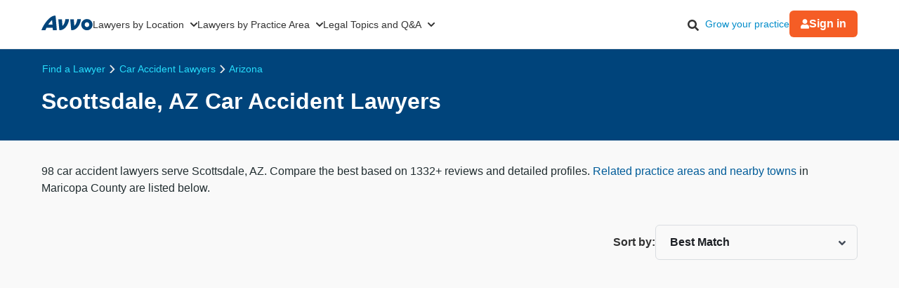

--- FILE ---
content_type: text/html; charset=utf-8
request_url: https://www.avvo.com/car-accidents-lawyer/az/scottsdale.html
body_size: 61310
content:
<!DOCTYPE html>
<html lang="en-US">
  <head>
    <title>
      Top Rated Scottsdale, AZ Car Accident Lawyers    </title>
    <meta charset="utf-8">
    <meta name="viewport" content="width=device-width,initial-scale=1">
    <meta http-equiv="Accept-CH" content="Width">
    <meta ip_country="US">            <meta property="og:image" content="https://images.avvo.com/production/images/social/Avvo_logo_share.png">    <meta name="avvo-home" content="https://www.avvo.com">    <meta name="navi-host" content="https://aa.avvo.com/">    <meta name="ad-environment" content="production">    <meta name="context_keys" content="location,specialty,keywords">
    <meta name="keywords" content="Car Accidents">
    <meta name="location" content="{&quot;id&quot;:19053,&quot;name&quot;:null,&quot;city_name&quot;:&quot;Scottsdale&quot;,&quot;state_name&quot;:&quot;Arizona&quot;,&quot;state_code&quot;:&quot;AZ&quot;,&quot;postal_code&quot;:null,&quot;latitude&quot;:33.588,&quot;longitude&quot;:-111.8617,&quot;short_name&quot;:&quot;Scottsdale&quot;}">
    <meta name="specialty" content="{&quot;id&quot;:121,&quot;name&quot;:&quot;Car Accidents&quot;,&quot;seo_name&quot;:&quot;Car Accident&quot;}">
    <meta name="csrf-param" content="authenticity_token" />
<meta name="csrf-token" content="7CEGDBFIPN3lnmmw7bkwmaceCUy9Ntn4ca4m7ycjkxQ18KnCUgfVFHDyOgGu-OGMHgqS1gBCp6hv5FyOzgwN1w" />
    
    <link rel="icon" type="image/x-icon" href="/firebird/favicon-a2326a00d7a761b0af51962dad771f0912b0ed2bc2478dc763031309d62a9f41.ico" />

      <link rel="canonical" href="https://www.avvo.com/car-accidents-lawyer/az/scottsdale.html">
    <link rel="dns-prefetch" href="https://cdn.jsdelivr.net"/>
    <link rel="dns-prefetch" href="https://s3.amazonaws.com"/>
    <link rel="preconnect" href="https://www.googletagmanager.com"/>
    <link rel="dns-prefetch" href="https://cdn.cookielaw.org"/>
    <link rel="dns-prefetch" href="https://icons.internetbrands.com"/>
      <link rel="preconnect" href="https://zws.avvo.com/">
  <meta name="page-template-name" content="Lawyer SERP">
  <meta name="specialty-id" content="121">
  <meta name="location-id" content="19053">
      <meta name="description" content="FREE detailed reports on 98 Car Accident Attorneys in Scottsdale, Arizona. Find 1332 reviews, disciplinary sanctions, and peer endorsements.">
      <meta name="robots" content="index, follow, max-snippet:320, max-image-preview:standard">
      <meta property="og:title" content="Top Rated Scottsdale, AZ Car Accident Lawyers">
      <meta property="og:type" content="website">
      <meta property="og:url" content="https://www.avvo.com/car-accidents-lawyer/az/scottsdale.html">
      <meta property="og:description" content="FREE detailed reports on 98 Car Accident Attorneys in Scottsdale, Arizona. Find 1332 reviews, disciplinary sanctions, and peer endorsements.">
      <script>
    LUX=function(){function n(){return Date.now?Date.now():+new Date}var r,e=n(),t=window.performance||{},a=t.timing||{navigationStart:(null===(r=window.LUX)||void 0===r?void 0:r.ns)||e};function o(){return t.now?(r=t.now(),Math.floor(r)):n()-a.navigationStart;var r}(LUX=window.LUX||{}).ac=[],LUX.addData=function(n,r){return LUX.cmd(["addData",n,r])},LUX.cmd=function(n){return LUX.ac.push(n)},LUX.getDebug=function(){return[[e,0,[]]]},LUX.init=function(){return LUX.cmd(["init"])},LUX.mark=function(){for(var n=[],r=0;r<arguments.length;r++)n[r]=arguments[r];if(t.mark)return t.mark.apply(t,n);var e=n[0],a=n[1]||{};void 0===a.startTime&&(a.startTime=o());LUX.cmd(["mark",e,a])},LUX.markLoadTime=function(){return LUX.cmd(["markLoadTime",o()])},LUX.measure=function(){for(var n=[],r=0;r<arguments.length;r++)n[r]=arguments[r];if(t.measure)return t.measure.apply(t,n);var e,a=n[0],i=n[1],u=n[2];e="object"==typeof i?n[1]:{start:i,end:u};e.duration||e.end||(e.end=o());LUX.cmd(["measure",a,e])},LUX.send=function(){return LUX.cmd(["send"])},LUX.ns=e;var i=LUX;if(window.LUX_ae=[],window.addEventListener("error",(function(n){window.LUX_ae.push(n)})),window.LUX_al=[],"function"==typeof PerformanceObserver&&"function"==typeof PerformanceLongTaskTiming){var u=new PerformanceObserver((function(n){for(var r=n.getEntries(),e=0;e<r.length;e++)window.LUX_al.push(r[e])}));try{u.observe({type:"longtask"})}catch(n){}}return i}();
  </script>
  <script src="https://cdn.speedcurve.com/js/lux.js?id=4431387407" crossorigin="anonymous" async></script>
  <script>
    LUX = window.LUX || {}; LUX.samplerate = 50;
  </script>

    <style>
      *, *:before, *::before, *:after, *::after { box-sizing: border-box;}
      html { font-size: 100%; }
      /* latin */
      @font-face {  font-family: 'Plus Jakarta Sans';  font-style: normal;  font-weight: 400;  font-display: optional;  src: url(https://fonts.gstatic.com/s/plusjakartasans/v8/LDIoaomQNQcsA88c7O9yZ4KMCoOg4Ko20yygg_vb.woff2) format('woff2');  unicode-range: U+0000-00FF, U+0131, U+0152-0153, U+02BB-02BC, U+02C6, U+02DA, U+02DC, U+0304, U+0308, U+0329, U+2000-206F, U+2074, U+20AC, U+2122, U+2191, U+2193, U+2212, U+2215, U+FEFF, U+FFFD;  }
      /* latin */
      @font-face {  font-family: 'Plus Jakarta Sans';  font-style: normal;  font-weight: 500;  font-display: optional;  src: url(https://fonts.gstatic.com/s/plusjakartasans/v8/LDIoaomQNQcsA88c7O9yZ4KMCoOg4Ko20yygg_vb.woff2) format('woff2');  unicode-range: U+0000-00FF, U+0131, U+0152-0153, U+02BB-02BC, U+02C6, U+02DA, U+02DC, U+0304, U+0308, U+0329, U+2000-206F, U+2074, U+20AC, U+2122, U+2191, U+2193, U+2212, U+2215, U+FEFF, U+FFFD;  }
      /* latin */
      @font-face {  font-family: 'Plus Jakarta Sans';  font-style: normal;  font-weight: 600;  font-display: optional;  src: url(https://fonts.gstatic.com/s/plusjakartasans/v8/LDIoaomQNQcsA88c7O9yZ4KMCoOg4Ko20yygg_vb.woff2) format('woff2');  unicode-range: U+0000-00FF, U+0131, U+0152-0153, U+02BB-02BC, U+02C6, U+02DA, U+02DC, U+0304, U+0308, U+0329, U+2000-206F, U+2074, U+20AC, U+2122, U+2191, U+2193, U+2212, U+2215, U+FEFF, U+FFFD;  }
      /* latin */
      @font-face {  font-family: 'Plus Jakarta Sans';  font-style: normal;  font-weight: 700;  font-display: optional;  src: url(https://fonts.gstatic.com/s/plusjakartasans/v8/LDIoaomQNQcsA88c7O9yZ4KMCoOg4Ko20yygg_vb.woff2) format('woff2');  unicode-range: U+0000-00FF, U+0131, U+0152-0153, U+02BB-02BC, U+02C6, U+02DA, U+02DC, U+0304, U+0308, U+0329, U+2000-206F, U+2074, U+20AC, U+2122, U+2191, U+2193, U+2212, U+2215, U+FEFF, U+FFFD;  }
      body { font-family: 'Plus Jakarta Sans', Arial, sans-serif; font-size: 1rem; font-style: normal; font-weight: 400; background-color: #f9f9f9; color: #333; line-height: 1.5; margin: 0;}
      a { color: #008cc9; overflow-wrap: break-word; word-wrap: break-word; word-break: break-word; text-decoration: none; }
      a:hover { color: #00577d; }
      img, video, iframe { block-size: auto;}
      .text-muted { opacity: 0.7; }
      .small { font-size: 87%; }
      .hidden { display: none !important; }
      .visible-xs-inline { display: inline-block !important }
      .hidden-xs-inline { display: none !important }
      .icon-facebook-before-fbblue::before{
        position: relative; display: inline-block; min-width: 1em; min-height: 1em;
        -webkit-font-smoothing: antialiased; transform: translateY(6px);
        content: url("[data-uri]");
      }
      .icon-twitter-before-tblue::before{
        position: relative; display: inline-block; min-width: 1em; min-height: 1em;
        -webkit-font-smoothing: antialiased; transform: translateY(6px);
        content: url("[data-uri]");
      }
      .icon-linked-in-before-liblue::before{
        position: relative; display: inline-block; min-width: 1em; min-height: 1em;
        -webkit-font-smoothing: antialiased; transform: translateY(6px);
        content: url("[data-uri]");
      }
      .icon-youtube-before-ytred::before{
        position: relative; display: inline-block; min-width: 1em; min-height: 1em;
        -webkit-font-smoothing: antialiased; transform: translateY(6px);
         content: url("[data-uri]");
      }
      @media only print,
        screen and (min-width: 481px) and (max-width: 767px),
        screen and (min-width: 768px){
          .visible-xs-inline { display: none !important }
          .hidden-xs-inline { display: inline-block !important }
        }
    </style>
    <style>

    .globalnav {
        font-size: initial;
        line-height: initial;
        font-family: "Plus Jakarta Sans", Arial, sans-serif;
    }

    .globalnav section {
        margin: 0;
        padding: 0;
        overflow: initial;
    }

    .globalnav label {
        margin: 0;
        font-family: inherit;
    }

    .globalnav nav {
        background-color: initial;
        margin: initial;
        padding: initial;
        width: initial;
        transform: none;
        position: initial;
    }

    .globalnav .navbar {
        position: relative;
        font-size: 14px;
        font-family: "Plus Jakarta Sans", Arial, sans-serif;
        background-color: #fff;
        border-bottom: 1px solid var(--neutral-grayscale-20, #eaeaea);
        height: 70px;
        box-sizing: border-box;
    }

    @media only screen and (max-width: 991px) {
        .globalnav .navbar .hidden-sm {
            display: none !important;
        }
    }
    @media only screen and (min-width: 992px) {
        .globalnav .navbar .hidden-md-lg {
            display: none !important;
        }
    }
    .globalnav .navbar .logo a {
        z-index: 15000;
    }

    .globalnav .navbar a {
        text-decoration: none;
        white-space: nowrap;
    }

    .globalnav .navbar .overlay {
        display: none;
        background-color: #000;
        position: absolute;
        height: 100%;
        width: 100%;
        z-index: 1;
        opacity: 0.5;
        top: 0;
        left: 0;
    }

    .globalnav .navbar-menu {
        margin: 0 auto;
        display: flex;
        align-items: center;
        justify-content: space-between;
        padding: 0 19px;
        height: 100%;
        font-weight: 500;
        box-sizing: border-box;
    }

    @media only screen and (min-width: 992px) and (max-width: 1199px) {
        .globalnav .navbar-menu {
            gap: 20px;
            max-width: 970px;
        }
    }
    @media only screen and (min-width: 1200px) {
        .globalnav .navbar-menu {
            gap: 45px;
            max-width: 1200px;
        }
    }
    .globalnav .navbar-section {
        display: flex;
        align-items: center;
        height: 100%;
    }

    .globalnav .navbar-section .navbar-dropdown {
        display: flex;
    }

    .globalnav .navbar-section .navbar-dropdown .gn-dropdown-menu {
        position: absolute;
        top: calc(100% + 1px);
        left: 0;
        display: none;
        width: 100%;
        z-index: 20000;
        box-shadow: 0 4px 8px 0 rgba(0, 0, 0, 0.1019607843);
    }

    .globalnav .navbar-menu-item {
        display: flex;
        margin-top: 0;
        margin-bottom: 0;
        width: 100%;
        color: #333;
    }

    .globalnav .navbar-menu-item > a {
        width: 100%;
        display: flex;
        align-items: center;
        border-bottom: 1px solid #eee;
        padding: 24px;
        position: relative;
        line-height: 10px;
        height: 10px;
        color: #333;
        box-sizing: initial;
    }

    .globalnav .navbar-menu-item > a svg.dropdown-icon {
        margin-left: 9px;
        width: 10px;
    }

    .globalnav .gn-dropdown-menu {
        background-color: #fff;
        z-index: 1000;
    }

    .globalnav .dropdown-lawyer-directory {
        display: flex;
        justify-content: center;
    }

    .globalnav .dropdown-lawyer-directory .popular-cities {
        flex-grow: 2;
        border-right: 1px solid #eee;
    }

    .globalnav .dropdown-lawyer-directory .state {
        flex-grow: 8;
        padding-left: 50px;
    }

    .globalnav .dropdown-content {
        padding: 20px 19.2px;
        margin: 0 auto;
    }

    @media only screen and (min-width: 992px) and (max-width: 1199px) {
        .globalnav .dropdown-content {
            max-width: 970px;
        }
    }
    @media only screen and (min-width: 1200px) {
        .globalnav .dropdown-content {
            max-width: 1200px;
        }
    }
    .globalnav .dropdown-content .states .list {
        column-count: 4;
    }

    .globalnav .dropdown-content .list {
        list-style: none;
        padding: 0;
        margin: 0;
    }

    .globalnav .dropdown-content .list a {
        margin: 0 0 18.4px;
        display: block;
        color: #008cc9;
    }

    .globalnav #main-menu {
        align-items: stretch;
    }

    @media only screen and (max-width: 991px) {
        .globalnav #main-menu {
            flex-direction: column;
            width: 80%;
            position: absolute;
            height: 100%;
            top: 0;
            left: 0;
            background-color: #fff;
            z-index: 1;
        }
        .globalnav #main-menu .logo {
            border-top: 1px solid #eee;
        }
    }
    .globalnav .gn-dropdown-header {
        font-size: 16px;
        font-weight: 600;
        line-height: 1.5;
        margin: 21.28px 0 24px;
        color: #000;
    }

    .globalnav .menu-button-container {
        height: 40px;
        width: 30px;
        flex-direction: column;
        justify-content: center;
        display: flex;
        z-index: 15000;
    }

    @media only screen and (min-width: 992px) {
        .globalnav .navbar-menu-item > a {
            padding: 0;
            border: 0;
            line-height: normal;
            height: auto;
        }
        .globalnav #main-menu {
            gap: 30px;
        }
        .globalnav .menu-button-container {
            display: none;
        }
    }
    .globalnav .menu-button, .globalnav .menu-button::after, .globalnav .menu-button::before {
        display: block;
        background-color: #000;
        position: absolute;
        height: 2px;
        width: 14px;
        border-radius: 2px;
    }

    .globalnav .menu-button::before {
        content: "";
        margin-top: -6px;
    }

    .globalnav .menu-button::after {
        content: "";
        margin-top: 6px;
    }

    .globalnav #menu-toggle {
        display: none;
    }

    .globalnav #menu-toggle ~ #main-menu {
        display: none;
    }

    @media only screen and (min-width: 992px) {
        .globalnav #menu-toggle ~ #main-menu {
            display: flex;
        }
    }
    .globalnav ul {
        margin: 0;
    }

    .globalnav nav {
        transition: none;
    }

    .globalnav li:after, .globalnav li:before {
        content: none;
    }

    .globalnav .collapsible {
        display: block;
        max-height: 0;
        overflow: hidden;
        transition: max-height 0.5s cubic-bezier(0, 1, 0, 1);
    }

    .globalnav .collapse-switch {
        cursor: pointer;
    }

    .globalnav .notification-badge {
        font-size: 10px;
        background-color: #ed4f4b;
        color: #fff;
        padding: 1px 5px;
        margin-bottom: -2px;
        border-radius: 10px;
        line-height: normal;
    }

    .globalnav #gn-messages .notification-badge {
        position: relative;
        top: -16px;
        left: -8px;
        font-size: 10px;
    }

    .globalnav #account-menu-button .notification-badge {
        position: absolute;
        top: -7px;
        right: -7px;
        font-size: 10px;
    }

    .globalnav .navbar .notifications-count {
        color: #ed4f4b;
    }

    .globalnav .navbar ul {
        display: block;
        padding: 0;
        list-style-type: none;
    }

    @media only screen and (min-width: 992px) and (max-width: 1199px) {
        .globalnav .navbar .hidden-md {
            display: none !important;
        }
    }
    .globalnav .navbar .signed-in .user-icon path {
        fill: #4d4d4d;
    }

    .globalnav .navbar .signed-in .dropdown-icon, .globalnav .navbar .signed-in .user-name {
        color: #4d4d4d;
    }

    .globalnav .navbar .signed-in .dropdown-trigger {
        padding: 0 0 16px;
        margin: 0 0 -16px;
    }

    .globalnav .navbar .signed-in > a {
        font-size: 16px;
    }

    .globalnav .navbar .grow-your-practice-cta {
        color: #008cc9;
    }

    .globalnav .navbar .dropdown-trigger:hover #account-menu-button {
        color: #008cc9;
    }

    .globalnav .navbar .dropdown-trigger:hover #account-menu-button svg.user-icon > path {
        fill: #008cc9;
    }

    .globalnav .navbar .dropdown-trigger:hover #account-menu-button .dropdown-icon, .globalnav .navbar .dropdown-trigger:hover #account-menu-button .user-name {
        color: #008cc9;
    }

    @media only screen and (min-width: 992px) {
        .globalnav .navbar .dropdown-trigger:hover .gn-dropdown-menu {
            display: block;
        }
        .globalnav .navbar .dropdown-trigger:hover svg.hover-rotable {
            transform: rotate(180deg);
        }
        .globalnav .navbar .dropdown-trigger:hover #account-menu-button {
            border: 1px solid #008cc9;
        }
        .globalnav .navbar .dropdown-trigger:hover #account-menu-button svg path#account-icon {
            fill: #008cc9;
        }
    }
    .globalnav .navbar .gn-messages-link {
        display: flex;
        align-items: center;
        gap: 10px;
        color: #4d4d4d;
    }

    .globalnav .navbar .gn-messages-link:hover {
        color: #008cc9;
    }

    .globalnav .navbar .gn-messages-link:hover svg > path {
        fill: #008cc9;
    }

    .globalnav .navbar .gn-messages-link sup {
        position: relative;
        top: -10px;
        right: 3px;
    }

    .globalnav .navbar-menu .box-end {
        margin-left: auto;
    }

    @media only screen and (max-width: 991px) {
        .globalnav .navbar-menu .box-end {
            margin-left: 0;
        }
    }
    .globalnav .navbar-section > ul {
        display: flex;
        gap: 20px;
        margin: 0;
    }

    .globalnav .navbar-section > ul li {
        display: flex;
        align-items: center;
        justify-content: space-between;
    }

    .globalnav .navbar-section .search-icon label {
        margin: 6.4px 0 0;
        padding: 8px;
        cursor: pointer;
    }

    .globalnav .navbar-section .search-icon:hover path {
        fill: #008cc9;
    }

    .globalnav .navbar-menu-item:hover > a {
        color: #008cc9;
    }

    @media only screen and (min-width: 992px) {
        .globalnav .navbar-menu-item:hover > a::after {
            content: "";
            position: absolute;
            width: 100%;
            border-bottom: 2px solid #f55d25;
            height: 100%;
            bottom: -1px;
        }
    }
    @media only screen and (min-width: 992px) {
        .globalnav .navbar-menu-item#account-menu-small {
            display: none;
        }
    }
    .globalnav .navbar-menu-item #account-menu-button {
        border-bottom: 1px solid #eee;
        flex-direction: column;
        width: auto;
    }

    .globalnav .dropdown-topics-and-questions {
        display: flex;
        justify-content: center;
        align-items: center;
    }

    .globalnav .dropdown-topics-and-questions .legal-topics {
        flex-grow: 4;
        border-right: 1px solid #eee;
        padding: 0 16px 0 0;
    }

    @media only screen and (min-width: 1200px) {
        .globalnav .dropdown-topics-and-questions .legal-topics {
            padding: 0 40px 0 0;
        }
    }
    .globalnav .dropdown-topics-and-questions .ask-free-question {
        flex-grow: 1;
        padding: 0 0 0 16px;
        font-size: 16px;
    }

    @media only screen and (min-width: 1200px) {
        .globalnav .dropdown-topics-and-questions .ask-free-question {
            padding: 0 0 0 40px;
        }
    }
    .globalnav .dropdown-topics-and-questions .ask-free-question p {
        margin: 0 0 24px;
    }

    .globalnav .dropdown-topics-and-questions .ask-free-question .gn-dropdown-header {
        margin: 0 0 8px;
    }

    .globalnav .dropdown-topics-and-questions .ask-free-question .navbar-button {
        margin-top: 40px;
        padding-left: 0;
        padding-right: 0;
        width: 100%;
    }

    .globalnav .dropdown-lawyers-by-practice-area .list {
        column-count: 4;
    }

    .globalnav .dropdown-content .other-areas {
        margin-top: 8px;
    }

    .globalnav .dropdown-content .other-areas-button {
        display: inline-block;
    }

    .globalnav .dropdown-content p {
        color: #000;
        font-weight: 400;
    }

    .globalnav .dropdown-content .legal-topics .list {
        column-count: 3;
    }

    .globalnav .dropdown-content .list a {
        margin: 0 0 18.4px 0;
    }

    .globalnav .dropdown-content .list a:hover {
        text-decoration: underline;
    }

    .globalnav #main-nav.consumer-signed-in .non-consumer {
        display: none;
    }

    .globalnav #main-nav.lawyer-signed-in .non-lawyer {
        display: none;
    }

    .globalnav #main-nav.consumer-signed-in .gn-messages, .globalnav #main-nav.lawyer-signed-in .gn-messages {
        display: flex;
    }

    .globalnav #main-nav .gn-messages {
        display: none;
    }

    .globalnav #account-menu {
        width: 372px;
        top: 100%;
        right: 0;
        left: auto;
        position: absolute;
        box-shadow: 0 0 8px 0 rgba(0, 0, 0, 0.1019607843);
        border-radius: 8px;
        overflow: hidden;
    }

    .globalnav #account-menu #notifications-link {
        background: #fff;
    }

    .globalnav #account-menu .see-all-notifications {
        display: flex;
        align-items: center;
    }

    .globalnav #account-menu .link-item, .globalnav #account-menu .menu-item {
        display: flex;
        width: 100%;
        justify-content: space-between;
        padding: 16px 24px;
        line-height: 24px;
        color: #333;
    }

    .globalnav #account-menu .link-item:hover, .globalnav #account-menu .menu-item:hover {
        background-color: #f9f9f9;
    }

    .globalnav #account-menu .signout-menu-item {
        padding: 8px 24px 16px 24px;
    }

    .globalnav #account-menu .gn-signout-button {
        width: 100%;
        padding: 4px 16px;
    }

    .globalnav #account-menu .link-item.highlighted-link, .globalnav #account-menu .link-item > .highlighted-link {
        color: #008cc9;
    }

    .globalnav #account-menu ul > li {
        font-size: 16px;
        margin: 0;
    }

    .globalnav #account-menu ul > li:first-child {
        border-bottom: 1px solid #eaeaea;
    }

    .globalnav #signed-in-small .primary-navbar-button {
        margin: 24px;
    }

    .globalnav #account-menu-small #notifications-link {
        background: #fff;
    }

    .globalnav #account-menu-small .see-all-notifications {
        display: flex;
        align-items: center;
    }

    .globalnav #account-menu-small ul {
        margin: 0;
    }

    .globalnav #account-menu-small ul > li {
        background: linear-gradient(0deg, #f9f9f9, #f9f9f9);
        margin: 0;
        border-bottom: 1px solid #eaeaea;
        font-weight: 500;
    }

    .globalnav #account-menu-small .link-item, .globalnav #account-menu-small .menu-item {
        display: flex;
        justify-content: space-between;
        color: #333;
    }

    .globalnav #account-menu-small .link-item.highlighted-link, .globalnav #account-menu-small .link-item > .highlighted-link, .globalnav #account-menu-small .menu-item.highlighted-link, .globalnav #account-menu-small .menu-item > .highlighted-link {
        color: #008cc9;
    }

    .globalnav #account-menu-small .link-item {
        padding: 15px 24px;
    }

    .globalnav #account-menu-small .menu-item {
        padding: 20px 24px;
    }

    .globalnav #account-menu-small .gn-signout-button {
        width: 100%;
    }

    .globalnav #account-menu-small ul > li:first-child {
        border-top: 1px solid #eaeaea;
    }

    .globalnav #account-menu-small ul > li:last-child {
        border-bottom: none;
        background: #fff;
    }

    .globalnav #account-menu-small-label {
        display: flex;
        justify-content: space-between;
        padding: 24px;
        border-bottom: 1px solid #eee;
        color: #4d4d4d;
        box-sizing: initial;
        height: 10px;
    }

    .globalnav #account-menu-small-label .username {
        display: flex;
        gap: 10px;
        align-items: center;
    }

    .globalnav #account-menu-small-label .username svg path {
        fill: #4d4d4d;
    }

    .globalnav #account-menu-small-label svg {
        width: 12px;
    }

    .globalnav #account-menu-small-label:hover .username {
        color: #008cc9;
    }

    .globalnav #account-menu-small-label:hover .username svg path#account-icon {
        fill: #008cc9;
    }

    .globalnav #account-menu-small-label:hover .username + svg path {
        stroke: #008cc9;
    }

    .globalnav #account-menu-small-toggle:checked + #account-menu-small-label .username {
        color: #008cc9;
    }

    .globalnav #account-menu-small-toggle:checked + #account-menu-small-label .username svg path#account-icon {
        fill: #008cc9;
    }

    .globalnav #account-menu-small-toggle:checked + #account-menu-small-label .username + svg path {
        stroke: #008cc9;
    }

    .globalnav #account-menu-small-toggle:checked + #account-menu-small-label svg.hover-rotable {
        transform: rotate(180deg);
    }

    .globalnav #account-menu-small-toggle:checked + #account-menu-small-label + .collapsible {
        max-height: 1584px;
        transition: max-height 0.5s ease-in-out;
    }

    .globalnav .relative-position {
        position: relative;
    }

    .globalnav .menu-button-container {
        cursor: pointer;
    }

    .globalnav .menu-button, .globalnav .menu-button::after, .globalnav .menu-button::before {
        transition: transform 0.4s cubic-bezier(0.23, 1, 0.32, 1);
    }

    .globalnav #menu-toggle:checked ~ #main-menu {
        display: flex;
        padding-top: 70px;
        height: 3000px;
        position: absolute;
        z-index: 10000;
    }

    @media only screen and (min-width: 992px) {
        .globalnav #menu-toggle:checked ~ #main-menu {
            padding-top: 0;
            height: 100%;
            position: unset;
        }
    }
    .globalnav #menu-toggle:checked ~ #main-menu .navbar-dropdown:first-child {
        border-top: 1px solid #eee;
    }

    @media only screen and (max-width: 991px) {
        .globalnav #menu-toggle:checked ~ .logo {
            display: none;
        }
    }
    .globalnav #menu-toggle:checked ~ .overlay {
        display: block;
        position: fixed;
        z-index: 10000;
    }

    @media only screen and (min-width: 992px) {
        .globalnav #menu-toggle:checked ~ .overlay {
            display: none;
        }
    }
    .globalnav #menu-toggle:checked + .menu-button-container .menu-button {
        background: rgba(255, 255, 255, 0);
    }

    .globalnav #menu-toggle:checked + .menu-button-container .menu-button::before {
        margin-top: 0;
        transform: rotate(405deg);
    }

    .globalnav #menu-toggle:checked + .menu-button-container .menu-button::after {
        margin-top: 0;
        transform: rotate(-405deg);
    }

    .globalnav .navbar-button {
        background: #fff;
        display: flex;
        justify-content: center;
        align-items: center;
        border: 1px solid #ccc;
        border-radius: 6px;
        padding: 10px 16px;
        transition: all 0.3s ease;
        text-align: center;
        text-decoration: none;
        gap: 10px;
        cursor: pointer;
        font-size: 14px;
        box-sizing: initial;
        position: relative;
    }

    .globalnav .navbar-button svg {
        width: 12px;
    }

    .globalnav .navbar-button:hover {
        cursor: pointer;
    }

    .globalnav .primary-navbar-button {
        background: #fff;
        display: flex;
        justify-content: center;
        align-items: center;
        border: 1px solid #ccc;
        border-radius: 6px;
        padding: 10px 16px;
        transition: all 0.3s ease;
        text-align: center;
        text-decoration: none;
        gap: 10px;
        cursor: pointer;
        font-size: 14px;
        box-sizing: initial;
        background: #f55d25;
        color: #fff;
        border: none;
        font-weight: 600;
    }

    .globalnav .primary-navbar-button svg {
        width: 12px;
    }

    .globalnav .primary-navbar-button:hover {
        cursor: pointer;
    }

    .globalnav .primary-navbar-button:hover {
        color: #fff;
        background-color: #ff8355;
    }

    #signed-in .globalnav .primary-navbar-button {
        padding: 10px 16px;
        border-radius: 8px;
    }

    .globalnav .secondary-navbar-button {
        background: #fff;
        display: flex;
        justify-content: center;
        align-items: center;
        border: 1px solid #ccc;
        border-radius: 6px;
        padding: 12px 16px;
        transition: all 0.3s ease;
        text-align: center;
        text-decoration: none;
        gap: 10px;
        cursor: pointer;
        font-size: 14px;
        box-sizing: initial;
        color: #4d4d4d;
    }

    .globalnav .secondary-navbar-button svg {
        width: 12px;
    }

    .globalnav .secondary-navbar-button:hover {
        cursor: pointer;
    }

    .globalnav .secondary-navbar-button:hover {
        color: #4d4d4d;
        background-color: #f9f9f9;
        border-color: #969696;
    }

    .globalnav .secondary-navbar-button.gn-signout-button {
        border-color: #eaeaea;
    }

    .globalnav .navbar-cta-button {
        font-size: 16px;
        padding: 14px 20px;
    }

    .globalnav #impersonation-bar {
        background: #f27760;
        color: #fff;
        font-family: "Plus Jakarta Sans", Arial, sans-serif;
        display: flex;
        margin: auto;
        justify-content: center;
        font-size: 15px;
        min-height: 54.5px;
        padding: 10px 0;
        box-sizing: border-box;
    }

    .globalnav #impersonation-bar ul {
        display: flex;
        align-items: center;
        flex-wrap: wrap;
        list-style: none;
        margin: 0;
        padding-left: 10px;
        gap: 20px;
    }

    .globalnav #impersonation-bar ul li i.alert-icon {
        fill: currentcolor;
        vertical-align: bottom;
    }

    .globalnav #impersonation-bar ul li i.alert-icon svg {
        width: 17px;
    }

    .globalnav #impersonation-name {
        font-weight: 700;
        margin-left: 6px;
    }

    .globalnav #stop-impersonation-btn {
        color: #fff;
        background: #f27760;
        padding: 5px 12px;
        font-weight: 700;
        border-radius: 3px;
        border: 1px solid #fff;
        text-decoration: none;
        transition: all 0.3s ease;
    }

    .globalnav #stop-impersonation-btn:hover {
        border: 1px solid #f27760;
        color: #f27760;
        background: #fff;
    }

    .globalnav .myma-bar {
        background-color: #fef4f2;
        padding: 16px 19.2px;
    }

    .globalnav .myma-bar .myma-bar-content {
        display: flex;
        justify-content: space-between;
        align-items: center;
        max-width: 1200px;
        margin: 0 auto;
    }

    .globalnav .myma-bar .myma-bar-content i {
        cursor: pointer;
        width: 18px;
    }

    .globalnav .myma-bar .myma-bar-content i svg {
        fill: #f27760;
    }

    .globalnav .myma-bar .myma-bar-content a {
        text-decoration: none;
        color: #f27760;
        font-family: "Open Sans", Lato, sans-serif;
        font-weight: 700;
    }

    .globalnav .admin-bar {
        background-color: #000;
        color: #fff;
    }

    .globalnav .admin-bar .admin-container {
        display: flex;
        margin: 0 auto;
        justify-content: space-between;
        padding: 11.2px 19.2px;
        font-size: 13px;
        font-family: Lato, sans-serif;
        max-width: 1200px;
    }

    .globalnav .admin-bar .admin-container .right-container {
        display: flex;
        gap: 10px;
    }

    .globalnav .admin-bar a {
        color: #26ddfc;
        text-decoration: none;
    }

    .globalnav .admin-bar a:hover {
        color: #fff;
    }

    .globalnav section.search-bar {
        font-size: 14px;
        font-family: "Plus Jakarta Sans", Arial, sans-serif;
        background-color: #eee;
        margin: 0 auto;
        box-sizing: border-box;
        user-select: none;
    }

    .globalnav section.search-bar > div {
        flex: 1;
        padding: 0 1.2em;
    }

    .globalnav section.search-bar form.search-form {
        align-items: center;
        display: flex;
        margin-left: auto;
        margin-right: auto;
        overflow: hidden;
        position: relative;
        padding: 0 19.2px;
        height: 100%;
    }

    @media only screen and (min-width: 992px) and (max-width: 1199px) {
        .globalnav section.search-bar form.search-form {
            max-width: 970px;
        }
    }
    @media only screen and (min-width: 1200px) {
        .globalnav section.search-bar form.search-form {
            max-width: 1200px;
        }
    }
    .globalnav section.search-bar .gn-search-input::-ms-clear {
        display: none;
        width: 0;
        height: 0;
    }

    .globalnav section.search-bar .gn-search-input::-ms-reveal {
        display: none;
        width: 0;
        height: 0;
    }

    .globalnav section.search-bar .gn-search-input::-webkit-search-cancel-button, .globalnav section.search-bar .gn-search-input::-webkit-search-decoration, .globalnav section.search-bar .gn-search-input::-webkit-search-results-button, .globalnav section.search-bar .gn-search-input::-webkit-search-results-decoration {
        display: none;
    }

    .globalnav section.search-bar .gn-search-input {
        border: 1px solid #66afe9;
        border-radius: 0;
        box-sizing: border-box;
        font-size: 16px;
        height: 40px;
        width: 100%;
        margin: 0;
        appearance: none;
        padding: 0 0.8em;
    }

    .globalnav section.search-bar .gn-search-input:focus {
        outline: 0;
        border: 1px solid #66afe9;
        box-shadow: none;
    }

    .globalnav section.search-bar .gn-search-input::placeholder {
        color: #ccc;
    }

    .globalnav section.search-bar .search-anchor {
        align-items: center;
        background-color: gray;
        border-radius: 6.4px;
        color: #fff;
        display: flex;
        font-size: 12px;
        font-weight: 500;
        padding: 7.2px 14.4px;
        position: absolute;
        right: 112px;
        text-align: center;
    }

    .globalnav section.search-bar .search-anchor:hover {
        cursor: pointer;
    }

    .globalnav section.search-bar button[type=submit] {
        background-color: #f55d25;
        background-image: none;
        border: 0 solid transparent;
        border-radius: 0.2em;
        color: #fff;
        cursor: pointer;
        font-size: 16px;
        font-weight: 700;
        margin-left: 8px;
        padding: 6px 16px;
        height: 40px;
        word-break: normal;
    }

    .globalnav section.search-bar .gn-close-icon {
        border: 1px solid transparent;
        background-color: rgba(0, 0, 0, 0);
        display: inline-block;
        vertical-align: middle;
        outline: 0;
        position: absolute;
        right: 20px;
        top: 18px;
        cursor: pointer;
    }

    .globalnav section.search-bar .gn-close-icon:after {
        content: "×";
        display: block;
        position: absolute;
        z-index: 1;
        margin: auto;
        color: #333;
        font-weight: 400;
        font-size: 30px;
        font-family: auto;
        line-height: 0;
        cursor: pointer;
    }

    .globalnav section.search-bar .gn-search-input:not(:valid) ~ .gn-close-icon {
        display: none;
    }

    .globalnav .hidden-toggles {
        display: none;
    }

    .globalnav #search-toggle:checked + .search-bar {
        height: 70px;
        transition: height 0.25s;
    }

    .globalnav .gn-search-input-wrapper {
        width: 100%;
        position: relative;
    }

    .globalnav .search-bar {
        height: 0;
        transition: height 0.25s;
        overflow: hidden;
    }

</style>

    <style>.banner-container{z-index:99999;width:85vw;max-width:382px;height:auto;position:absolute;top:80px;left:50%;transform:translateX(-50%);background-color:#00447b;border-radius:10px;padding:16px;box-shadow:0px 6px 24px 0px rgba(0,0,0,.1019607843);display:none;justify-content:space-between;column-gap:8px;z-index:15010}.banner-container .banner-content{font-family:"Plus Jakarta Sans",serif;color:#fff;font-size:14px}.banner-container .banner-content>strong{font-size:16px;font-weight:600;line-height:24px;margin:0 0 8px}.banner-container .banner-content>p{font-weight:400;line-height:22px;margin:0}.banner-container .banner-content>p>a{color:#fff;font-weight:600;text-decoration:underline !important}.banner-container .banner-content>button{width:148px;height:34px;border-radius:6px;background-color:#0077c8;color:#fff;font-weight:600;line-height:24px;display:flex;justify-content:center;align-items:center;border:none;outline:none;margin-top:16px;cursor:pointer;font-family:"Plus Jakarta Sans",serif;font-size:14px}.banner-container .banner-icon-info-circle-after-blue:before{cursor:pointer;position:relative;display:inline-block;min-width:1em;min-height:1em;-webkit-font-smoothing:antialiased;max-height:16px;transform:translateY(2px);content:url("[data-uri]")}.banner-container .banner-icon-close:before{cursor:pointer;position:relative;display:inline-block;min-width:1em;min-height:1em;-webkit-font-smoothing:antialiased;max-height:16px;content:url("[data-uri]")}@media(min-width: 480px){.banner-container{max-width:85vw}}@media(min-width: 768px){.banner-container{padding:24px;max-width:1181px}}</style>
      <style>
    #js-breadcrumbs.breadcrumbs{display:block;font-size:14px;margin:.5rem 0;height:26px;overflow:clip;padding:0;width:100%;margin-top:0;}
    .breadcrumbs>li{display:inline-block;padding:0 1px;line-height: 0.9}
    .breadcrumbs>a{text-decoration:none}
    .bcrumb .breadcrumbs li a{color: #26DDFC;}
    .breadcrumbs>li:not(.hidden)+li:not(.hidden)::before{background-image:url([data-uri]);background-position:0 0;background-repeat:no-repeat;background-size:.6em;color:currentColor;
      content:url("[data-uri]");display:inline-block;padding:0 .3rem;position:relative;-webkit-user-select:none;-moz-user-select:none;-ms-user-select:none;user-select:none;vertical-align:bottom}
    .bcrumb .breadcrumbs>li:not(.hidden)+li:not(.hidden)::before{
      content:url("[data-uri]");background-image:url("[data-uri]");opacity:.3}
    .breadcrumbs>li[itemprop=itemListElement] a,.breadcrumbs>li[itemprop=itemListElement] span{vertical-align:middle}
    .bcrumb .breadcrumbs>li:not(.hidden)+li:not(.hidden)::before{background-image:url([data-uri]); opacity:1;
    }
  </style>

    
    <script defer>
    ['click', 'scroll', 'mousemove', 'touchstart', 'onbeforeunload', 'visibilitychange'].forEach(function(e) {
        window.addEventListener(e, firstInteraction, {
            once: true
        });
    });
    var userInteracted = false;

    function firstInteraction() {
        if (!userInteracted) {
            userInteracted = true;
            (function (w, d, s, l, i) {
                w[l] = w[l] || [];
                w[l].push({"gtm.start": new Date().getTime(), event: "gtm.js"});
                var f = d.getElementsByTagName(s)[0],
                    j = d.createElement(s),
                    dl = l != "dataLayer" ? "&l=" + l : "";
                j.async = true;
                j.src = "https://www.googletagmanager.com/gtm.js?id=" + i + dl;
                f.parentNode.insertBefore(j, f);
            })(window, document, "script", "dataLayer", "GTM-TXDLMDD");
        }
    }
</script>
    <script id="aa">
      window.navi_host = "https://aa.avvo.com/";
      window.navi_debug = 0;
      window.navi_payload = JSON.parse(  "{\"template_name\":\"Lawyer SERP\",\"page_identity\":\"lawyers/search\",\"page\":1,\"url\":\"https://www.avvo.com/car-accidents-lawyer/az/scottsdale.html\",\"bad_random\":false,\"specialty_id\":121,\"location_id\":19053}");
      window.dataLayer||(window.dataLayer = []);
</script>    <script async src="https://cdn.jsdelivr.net/npm/es-module-shims@1.8.3/dist/es-module-shims.min.js" data-turbo-track="reload"></script>
    <script type="importmap" data-turbo-track="reload">{
  "imports": {
    "breadcrumbs_resizer": "/firebird/breadcrumbs_resizer-840e8b672cf84032e23693344335b1a59c2952f35a826c15d62be87262d0e126.js",
    "application": "/firebird/application-25fef12b2b3fc7237cdbb60c354c337fbb8718f231495e5d078bcc953b0dd398.js",
    "avvo_ads": "/firebird/avvo_ads-baad6f3087f0b98d18fee48f2cce7a23ccbdb1fa231b81feb77424b4fd906a42.js",
    "avvo_rating_modal": "/firebird/avvo_rating_modal-92244aaf247b6b958f8372b9dc1caec5ce7c3ee56fb11667f96063aa2bfe33ca.js",
    "toggle_save_lawyer": "/firebird/toggle_save_lawyer-63d92ad7feb451fdabb44c113df685125250be8882a35354dabdaee685c8f5ab.js",
    "saved_user_lawyers": "/firebird/saved_user_lawyers-de11e5934819fbde5061fbfc253f399d115d3a10ca4e5f47882eba6f3ad76c41.js",
    "analytics/directory_navi": "/firebird/analytics/directory_navi-644486907e660f5e9801e47902808af5f0bebf832308e605fcc995394dcd4e50.js",
    "filter_and_sort_modal": "/firebird/filter_and_sort_modal-08414bbb8bcf707fe0f7c0e3134dc893bc8584963c9537ef3ff57e284b13c9ea.js",
    "autopopulate_search_fields": "/firebird/autopopulate_search_fields-c2ea008a437c4dc792c7539f2763909a3d22b7cd898d0b6d71fb37bbd1e339d9.js",
    "context/amos_context": "/firebird/context/amos_context-33850b638b9cbb773c74eb5f485ec5416ede7d6de84015898e672f0f29ecac42.js",
    "context/context": "/firebird/context/context-1c6287c4320e92b582314a998ad1718eec59dbd6e51240fb4cbd239ce8bfeedf.js",
    "context/cookie_storage_api": "/firebird/context/cookie_storage_api-29143a1ae8079e8d7e5a53eba347e3262791c9943096fb1441157262b812195a.js",
    "context/local_storage_api": "/firebird/context/local_storage_api-38bb1d807f2134a3759f808c9b88e62bd433495b4f3f0b2d6c7c6b196f173720.js",
    "analytics/navi/aa": "/firebird/analytics/navi/aa-2036ed0661d4bd0bdcbb303acaf745d0dcbb12088bfd756bdd1f0c7783d0bc01.js",
    "analytics/navi/events": "/firebird/analytics/navi/events-1294ba2a1019493f42a569c5b2ee1b480571eacc81fb6541e20b01df2d3c0837.js",
    "analytics/pulse_point/core/queue": "/firebird/analytics/pulse_point/core/queue-87c2df8802f9d87e0650febb5d88e02a1d7f4e9508b705455726c67286c8e581.js",
    "analytics/pulse_point/core/tracker": "/firebird/analytics/pulse_point/core/tracker-11f65f188820edc016ca2a4a1c752e08093c87d81a0c450f58c65baca0741a9c.js",
    "analytics/pulse_point": "/firebird/analytics/pulse_point/index-892a1f2a4ac5a45db72f8ab6495324bcfc1e29a4de86f10d99e50675083056ec.js",
    "analytics/pulse_point/privacy": "/firebird/analytics/pulse_point/privacy-2bbf8dc0b77eb33efc5eefd3b227141fcd97002dd9be6bf3c7cee36bd58d8830.js",
    "analytics/pulse_point/transport/image": "/firebird/analytics/pulse_point/transport/image-3d22fae8eef08cdea2e53d7bcaedc7f122baa776e35a487455526c699e8d5454.js",
    "utils/on_user_first_interaction": "/firebird/utils/on_user_first_interaction-bf46f3cbbb3a5fd67974beb468f9c9d4089047d865ec2440d51c4dac47fdc16b.js",
    "utils/phone_replace": "/firebird/utils/phone_replace-be915c706b5537b4c869eb54d91267a213300f359b656fe3a7eb7d99ec60b14e.js"
  }
}</script>    <link rel="modulepreload" href="/firebird/breadcrumbs_resizer-840e8b672cf84032e23693344335b1a59c2952f35a826c15d62be87262d0e126.js">
<link rel="modulepreload" href="/firebird/application-25fef12b2b3fc7237cdbb60c354c337fbb8718f231495e5d078bcc953b0dd398.js">
<link rel="modulepreload" href="/firebird/avvo_ads-baad6f3087f0b98d18fee48f2cce7a23ccbdb1fa231b81feb77424b4fd906a42.js">
<link rel="modulepreload" href="/firebird/context/amos_context-33850b638b9cbb773c74eb5f485ec5416ede7d6de84015898e672f0f29ecac42.js">
<link rel="modulepreload" href="/firebird/context/context-1c6287c4320e92b582314a998ad1718eec59dbd6e51240fb4cbd239ce8bfeedf.js">
<link rel="modulepreload" href="/firebird/context/cookie_storage_api-29143a1ae8079e8d7e5a53eba347e3262791c9943096fb1441157262b812195a.js">
<link rel="modulepreload" href="/firebird/context/local_storage_api-38bb1d807f2134a3759f808c9b88e62bd433495b4f3f0b2d6c7c6b196f173720.js">
<link rel="modulepreload" href="/firebird/analytics/navi/aa-2036ed0661d4bd0bdcbb303acaf745d0dcbb12088bfd756bdd1f0c7783d0bc01.js">
<link rel="modulepreload" href="/firebird/analytics/navi/events-1294ba2a1019493f42a569c5b2ee1b480571eacc81fb6541e20b01df2d3c0837.js">
<link rel="modulepreload" href="/firebird/analytics/pulse_point/core/queue-87c2df8802f9d87e0650febb5d88e02a1d7f4e9508b705455726c67286c8e581.js">
<link rel="modulepreload" href="/firebird/analytics/pulse_point/core/tracker-11f65f188820edc016ca2a4a1c752e08093c87d81a0c450f58c65baca0741a9c.js">
<link rel="modulepreload" href="/firebird/analytics/pulse_point/index-892a1f2a4ac5a45db72f8ab6495324bcfc1e29a4de86f10d99e50675083056ec.js">
<link rel="modulepreload" href="/firebird/analytics/pulse_point/privacy-2bbf8dc0b77eb33efc5eefd3b227141fcd97002dd9be6bf3c7cee36bd58d8830.js">
<link rel="modulepreload" href="/firebird/analytics/pulse_point/transport/image-3d22fae8eef08cdea2e53d7bcaedc7f122baa776e35a487455526c699e8d5454.js">      <script type="module">import "avvo_ads"</script>
  <script src="https://zws.avvo.com/assets/zws-2353e8c58588c569572ae6737aebaa77f030c8ab67f975dd5b59edb906076992.js" defer></script>
  <meta name="cf-country" content="US" /><meta name="cf-region-code" content="OH" /></head>
  <body>
    <style>
  #flash-notification { background-color: #ed4f4b; border: 1px solid rgba(0,0,0,.1); color: #fff; font-weight: 400; height: 50px;}
  .flash-box { margin: auto; width: 80%; display: flex; justify-content: space-between; align-items: center; height: 100%; }
  .flash-box>span>a { color: #fff; text-decoration: underline; }
  .flash-box>span>a:hover { cursor: pointer; }
  .hide-flash-notification { float: right; background: transparent; border: 0; font-size: 1.2rem; cursor: pointer; color: inherit; text-shadow: 0 1px 0 rgba(255,255,255,0.8); opacity: 0.6; }
  @media screen and (max-width: 480px) {
    #flash-notification { padding: 0 0.5rem; }
    .flash-box { display: flex; width: 100%; }
  }
</style>

  <div id="flash-notification" style="display: none">
    <div class="flash-box">
      <span></span>
      <button onclick="toggleFlashNotification()" type="button" class="hide-flash-notification">x</button>
    </div>
  </div>

<script>
  function toggleFlashNotification() {
    const notification = document.getElementById("flash-notification");
    if (notification.style.display === "none") {
      notification.style.display = "block";
    } else {
      notification.style.display = "none";
    }
  }
</script>
    <div class="globalnav"><section class="navbar" id="main-nav"><div class="navbar-menu"><input id="menu-toggle" type="checkbox"> <label class="menu-button-container" for="menu-toggle"><div class="menu-button"></div></label> <label class="overlay" for="menu-toggle"></label><div class="logo navbar-section"><a href="/"><svg xmlns="http://www.w3.org/2000/svg" width="73" height="22" viewBox="0 0 73 22"><title>Avvo Logo</title><g fill="none"><g fill="#00447B"><path d="M64.8 21.1C69.2 21.1 72.8 17.6 72.8 13.1 72.8 8.6 69.2 5.1 64.8 5.1 60.3 5.1 56.7 8.6 56.7 13.1 56.7 17.6 60.3 21.1 64.8 21.1ZM26.4 21C33.5 21 38.9 12.3 39.3 5.3L34.1 5.3C33.5 9.8 32 13.1 30.1 14.7 30 14.8 29.9 14.7 29.9 14.6L29.2 5.4 24 5.4 25.4 20.3C25.5 20.9 26 21 26.4 21ZM43.4 21C50.4 21 55.8 12.3 56.2 5.3L51 5.3C50.4 9.8 48.9 13.1 47 14.7 46.9 14.8 46.8 14.7 46.8 14.6L46.1 5.4 41 5.4 42.3 20.3C42.4 20.9 42.9 21 43.4 21ZM14.9 6.8C15.1 6.6 15.2 6.7 15.2 6.8L15.7 12.9 9.8 12.9C11.6 10.2 13.4 8.1 14.9 6.8ZM64.8 16.5C63 16.5 61.6 15.1 61.6 13.1 61.6 11.2 63 9.7 64.8 9.7 66.6 9.7 68.1 11.2 68.1 13.1 68.1 15.1 66.6 16.5 64.8 16.5ZM16.3 20.9L21.9 20.9 20.2 1.1C20.1 0.3 19.5 0.1 18.5 0.2 11.5 1 2.9 12.6 0 20.9L5.7 20.9C6.1 19.7 6.7 18.5 7.3 17.4L16 17.4 16.3 20.9Z"></path></g></g></svg></a></div><nav id="main-menu" class="navbar-section"><div id="mobile-avvo-logo" class="logo navbar-menu-item hidden-md-lg"><a href="/"><svg width="58" height="16" viewBox="0 0 58 16" fill="none" xmlns="http://www.w3.org/2000/svg"><title>Avvo Logo</title><path fill-rule="evenodd" clip-rule="evenodd" d="M51.4767 3.93061C48.1155 3.93061 45.0901 6.64101 45.042 9.93082C44.994 13.2433 47.6591 15.9537 51.1646 15.9537C54.5258 15.9537 57.5512 13.2433 57.5993 9.95354C57.6474 6.64101 55.1028 3.93061 51.4767 3.93061ZM34.4064 16C40.0008 16 44.274 9.32868 44.5625 3.97686H40.4327C39.9763 7.42897 38.8239 9.86102 37.2639 11.1351H37.1196L36.567 3.97686H32.5098L33.5897 15.3971C33.6378 15.8604 34.0225 16 34.4064 16ZM20.9845 16C26.5781 16 30.8521 9.32868 31.1406 3.97686H27.0109C26.5544 7.42897 25.402 9.86102 23.8412 11.1351H23.6969L23.1451 3.97686H19.0879L20.1678 15.3971C20.2159 15.8604 20.5998 16 20.9845 16ZM11.9098 4.9961L12.0533 5.04317L12.4372 9.88456H7.70703C9.12372 7.79982 10.6366 6.03806 11.9098 4.9961ZM51.3092 12.5252C49.9642 12.5252 48.8361 11.5059 48.8597 10.0233C48.8842 8.42468 49.9887 7.42897 51.3573 7.42897C52.7014 7.42897 53.8304 8.4474 53.8067 9.93081C53.7823 11.5287 52.6778 12.5252 51.3092 12.5252ZM12.893 15.9302H17.4067L16.0146 0.594544C15.9665 0.108457 15.198 -0.0538419 14.6698 0.0151353C9.14794 0.710588 2.32936 9.51371 0 15.9302H4.44194C4.82583 14.9572 5.28224 14.0078 5.7623 13.081H12.6771L12.893 15.9302Z" fill="#00447B"></path></svg></a></div><div class="navbar-dropdown non-lawyer"><div class="dropdown-trigger navbar-menu-item"><a href="/find-a-lawyer">Lawyers by Location <svg class="hidden-sm dropdown-icon hover-rotable w-2.5 h-2.5 ms-2.5" aria-hidden="true" xmlns="http://www.w3.org/2000/svg" fill="none" viewBox="0 0 10 6"><path stroke="currentColor" stroke-linecap="round" stroke-linejoin="round" stroke-width="2" d="m1 1 4 4 4-4"></path></svg></a><div class="gn-dropdown-menu"><div class="dropdown-content dropdown-lawyer-directory"><div class="popular-cities"><div class="gn-dropdown-header">Browse by Popular Cities:</div><div class="list"><a href="/all-lawyers/ga/atlanta.html">Atlanta, GA</a> <a href="/all-lawyers/ma/boston.html">Boston, MA</a> <a href="/all-lawyers/il/chicago.html">Chicago, IL</a> <a href="/all-lawyers/tx/dallas.html">Dallas, TX</a> <a href="/all-lawyers/tx/houston.html">Houston, TX</a> <a href="/all-lawyers/ca/los_angeles.html">Los Angeles, CA</a> <a href="/all-lawyers/fl/miami.html">Miami, FL</a> <a href="/all-lawyers/ny/new_york.html">New York, NY</a> <a href="/all-lawyers/pa/philadelphia.html">Philadelphia, PA</a> <a href="/all-lawyers/az/phoenix.html">Phoenix, AZ</a> <a href="/all-lawyers/tx/san_antonio.html">San Antonio, TX</a> <a href="/all-lawyers/ca/san_jose.html">San Jose, CA</a> <a href="/all-lawyers/wa/seattle.html">Seattle, WA</a></div></div><div class="state"><div class="gn-dropdown-header">Browse by State:</div><div class="states"><div class="list"><a href="/all-lawyers/al.html">Alabama</a> <a href="/all-lawyers/ak.html">Alaska</a> <a href="/all-lawyers/az.html">Arizona</a> <a href="/all-lawyers/ar.html">Arkansas</a> <a href="/all-lawyers/ca.html">California</a> <a href="/all-lawyers/co.html">Colorado</a> <a href="/all-lawyers/ct.html">Connecticut</a> <a href="/all-lawyers/de.html">Delaware</a> <a href="/all-lawyers/dc.html">Dist. of Columbia</a> <a href="/all-lawyers/fl.html">Florida</a> <a href="/all-lawyers/ga.html">Georgia</a> <a href="/all-lawyers/hi.html">Hawaii</a> <a href="/all-lawyers/id.html">Idaho</a> <a href="/all-lawyers/il.html">Illinois</a> <a href="/all-lawyers/in.html">Indiana</a> <a href="/all-lawyers/ia.html">Iowa</a> <a href="/all-lawyers/ks.html">Kansas</a> <a href="/all-lawyers/ky.html">Kentucky</a> <a href="/all-lawyers/la.html">Louisiana</a> <a href="/all-lawyers/me.html">Maine</a> <a href="/all-lawyers/md.html">Maryland</a> <a href="/all-lawyers/ma.html">Massachusetts</a> <a href="/all-lawyers/mi.html">Michigan</a> <a href="/all-lawyers/mn.html">Minnesota</a> <a href="/all-lawyers/ms.html">Mississippi</a> <a href="/all-lawyers/mo.html">Missouri</a> <a href="/all-lawyers/mt.html">Montana</a> <a href="/all-lawyers/ne.html">Nebraska</a> <a href="/all-lawyers/nv.html">Nevada</a> <a href="/all-lawyers/nh.html">New Hampshire</a> <a href="/all-lawyers/nj.html">New Jersey</a> <a href="/all-lawyers/nm.html">New Mexico</a> <a href="/all-lawyers/ny.html">New York</a> <a href="/all-lawyers/nc.html">North Carolina</a> <a href="/all-lawyers/nd.html">North Dakota</a> <a href="/all-lawyers/oh.html">Ohio</a> <a href="/all-lawyers/ok.html">Oklahoma</a> <a href="/all-lawyers/or.html">Oregon</a> <a href="/all-lawyers/pa.html">Pennsylvania</a> <a href="/all-lawyers/ri.html">Rhode Island</a> <a href="/all-lawyers/sc.html">South Carolina</a> <a href="/all-lawyers/sd.html">South Dakota</a> <a href="/all-lawyers/tn.html">Tennessee</a> <a href="/all-lawyers/tx.html">Texas</a> <a href="/all-lawyers/ut.html">Utah</a> <a href="/all-lawyers/vt.html">Vermont</a> <a href="/all-lawyers/va.html">Virginia</a> <a href="/all-lawyers/wa.html">Washington</a> <a href="/all-lawyers/wv.html">West Virginia</a> <a href="/all-lawyers/wi.html">Wisconsin</a> <a href="/all-lawyers/wy.html">Wyoming</a></div></div></div></div></div></div></div><div class="navbar-dropdown non-lawyer"><div class="dropdown-trigger navbar-menu-item"><a href="/find-a-lawyer/all-practice-areas">Lawyers by Practice Area <svg class="hidden-sm dropdown-icon hover-rotable w-2.5 h-2.5 ms-2.5" aria-hidden="true" xmlns="http://www.w3.org/2000/svg" fill="none" viewBox="0 0 10 6"><path stroke="currentColor" stroke-linecap="round" stroke-linejoin="round" stroke-width="2" d="m1 1 4 4 4-4"></path></svg></a><div class="gn-dropdown-menu"><div class="dropdown-content dropdown-lawyers-by-practice-area"><div class="gn-dropdown-header">Choose an area of law that your issue relates to:</div><div class="list"><a href="/appeals-lawyer.html">Appeals</a> <a href="/bankruptcy-debt-lawyer.html">Bankruptcy &amp; Debt</a> <a href="/business-lawyer.html">Business</a> <a href="/car-accidents-lawyer.html">Car Accidents</a> <a href="/child-custody-lawyer.html">Child Custody</a> <a href="/child-support-lawyer.html">Child Support</a> <a href="/civil-rights-lawyer.html">Civil Rights</a> <a href="/consumer-protection-lawyer.html">Consumer Protection</a> <a href="/contracts-agreements-lawyer.html">Contracts and Agreements</a> <a href="/criminal-defense-lawyer.html">Criminal Defense</a> <a href="/debt-collection-lawyer.html">Debt Collection</a> <a href="/divorce-separation-lawyer.html">Divorce and Separation</a> <a href="/domestic-violence-lawyer.html">Domestic Violence</a> <a href="/dui-dwi-lawyer.html">DUI and DWI</a> <a href="/elder-law-lawyer.html">Elder Law</a> <a href="/employment-labor-lawyer.html">Employment and Labor</a> <a href="/estate-planning-lawyer.html">Estate Planning</a> <a href="/education-lawyer.html">Education</a> <a href="/family-lawyer.html">Family</a> <a href="/federal-crime-lawyer.html">Federal Crime</a> <a href="/foreclosure-lawyer.html">Foreclosure</a> <a href="/general-practice-lawyer.html">General Practice</a> <a href="/immigration-lawyer.html">Immigration</a> <a href="/intellectual-property-lawyer.html">Intellectual Property</a> <a href="/landlord-tenant-lawyer.html">Landlord or Tenant</a> <a href="/lawsuits-disputes-lawyer.html">Lawsuits and Disputes</a> <a href="/litigation-lawyer.html">Litigation</a> <a href="/medical-malpractice-lawyer.html">Medical Malpractice</a> <a href="/personal-injury-lawyer.html">Personal Injury</a> <a href="/privacy-lawyer.html">Privacy</a> <a href="/probate-lawyer.html">Probate</a> <a href="/real-estate-lawyer.html">Real Estate</a> <a href="/residential-lawyer.html">Residential</a> <a href="/sex-crime-lawyer.html">Sex Crime</a> <a href="/social-security-lawyer.html">Social Security &amp; Disability</a> <a href="/speeding-traffic-ticket-lawyer.html">Speeding and Traffic Ticket</a> <a href="/tax-lawyer.html">Tax</a> <a href="/violent-crime-lawyer.html">Violent Crime</a> <a href="/workers-compensation-lawyer.html">Workers Compensation</a> <a href="/wrongful-death-lawyer.html">Wrongful Death</a></div><div class="other-areas"><a href="/find-a-lawyer/all-practice-areas" class="primary-navbar-button other-areas-button navbar-cta-button">See All Practice Areas</a></div></div></div></div></div><div class="navbar-dropdown non-lawyer"><div class="dropdown-trigger navbar-menu-item"><a href="/free-legal-advice">Legal Topics and Q&amp;A <svg class="hidden-sm dropdown-icon hover-rotable w-2.5 h-2.5 ms-2.5" aria-hidden="true" xmlns="http://www.w3.org/2000/svg" fill="none" viewBox="0 0 10 6"><path stroke="currentColor" stroke-linecap="round" stroke-linejoin="round" stroke-width="2" d="m1 1 4 4 4-4"></path></svg></a><div class="gn-dropdown-menu"><div class="dropdown-content dropdown-topics-and-questions"><div class="legal-topics"><div class="gn-dropdown-header">Browse Legal Topics</div><div class="list"><a href="/topics/asylum">Asylum topics</a> <a href="/topics/animal-law">Animal law topics</a> <a href="/topics/bankruptcy-and-debt">Bankruptcy and debt topics</a> <a href="/topics/business-contracts">Business contracts topics</a> <a href="/topics/business">Business topics</a> <a href="/topics/car-accidents">Car accidents topics</a> <a href="/topics/child-abuse">Child abuse topics</a> <a href="/topics/child-support">Child support topics</a> <a href="/topics/civil-rights">Civil rights topics</a> <a href="/topics/criminal-defense">Criminal defense topics</a> <a href="/topics/divorce">Divorce topics</a> <a href="/topics/dui">DUI topics</a> <a href="/topics/employment">Employment topics</a> <a href="/topics/family-law">Family law topics</a> <a href="/topics/felony-crime">Felony crime topics</a> <a href="/topics/general-practice">General Practice topics</a> <a href="/topics/immigration">Immigration topics</a> <a href="/topics/internet-law">Internet law topics</a> <a href="/topics/landlord-tenant-law">Landlord or tenant topics</a> <a href="/topics/lawsuits-and-disputes">Lawsuits and disputes topics</a> <a href="/topics/personal-injury">Personal injury topics</a> <a href="/topics/probate">Probate topics</a> <a href="/topics/professional-ethics">Professional ethics topics</a> <a href="/topics/real-estate">Real estate topics</a> <a href="/topics/residential-property">Residential property topics</a> <a href="/topics/sex-crimes">Sex crimes topics</a> <a href="/topics/speeding-tickets">Speeding tickets topics</a> <a href="/topics/traffic-tickets">Traffic tickets topics</a> <a href="/topics/warrants-and-criminal-charges">Warrants and criminal charges topics</a> <a href="/topics/wills-and-estates">Wills and estates topics</a></div><div class="other-areas"><a href="/free-legal-advice" class="navbar-button primary-navbar-button other-areas-button navbar-cta-button">Browse All Legal Topics</a></div></div><div class="ask-free-question"><div class="gn-dropdown-header">Ask a Free Question</div><p>Post your question and get advice from multiple lawyers.</p><a href="/ask-a-lawyer" class="primary-navbar-button navbar-cta-button">Ask a Free Question</a></div></div></div></div></div><div class="navbar-menu-item hidden-md-lg non-consumer"><a class="grow-your-practice-cta" href="/for-lawyers">Grow your practice</a></div><div class="gn-messages navbar-menu-item hidden-md-lg"></div><div id="signed-in-small" class="signed-in hidden-md-lg"><a href="/account/login" class="primary-navbar-button"><svg width="14" height="16" viewBox="0 0 14 16" fill="none" xmlns="http://www.w3.org/2000/svg"><path d="M7 8C4.78125 8 3 6.21875 3 4C3 1.8125 4.78125 0 7 0C9.1875 0 11 1.8125 11 4C11 6.21875 9.1875 8 7 8ZM9.78125 9C12.0938 9 14 10.9062 14 13.2188V14.5C14 15.3438 13.3125 16 12.5 16H1.5C0.65625 16 0 15.3438 0 14.5V13.2188C0 10.9062 1.875 9 4.1875 9H4.71875C5.40625 9.34375 6.1875 9.5 7 9.5C7.8125 9.5 8.5625 9.34375 9.25 9H9.78125Z" fill="white"></path></svg> Sign in</a></div></nav><nav class="navbar-section box-end relative-position"><ul><li class="search-icon"><label id="search-label" for="search-toggle" class="topbar_search__261B" tabindex="0"><svg width="17" height="17" viewBox="0 0 17 17" fill="none" xmlns="http://www.w3.org/2000/svg"><path d="M15.7812 13.8438C16.0625 14.1562 16.0625 14.625 15.75 14.9062L14.875 15.7812C14.5938 16.0938 14.125 16.0938 13.8125 15.7812L10.7188 12.6875C10.5625 12.5312 10.5 12.3438 10.5 12.1562V11.625C9.375 12.5 8 13 6.5 13C2.90625 13 0 10.0938 0 6.5C0 2.9375 2.90625 0 6.5 0C10.0625 0 13 2.9375 13 6.5C13 8.03125 12.4688 9.40625 11.625 10.5H12.125C12.3125 10.5 12.5 10.5938 12.6562 10.7188L15.7812 13.8438ZM6.5 10.5C8.6875 10.5 10.5 8.71875 10.5 6.5C10.5 4.3125 8.6875 2.5 6.5 2.5C4.28125 2.5 2.5 4.3125 2.5 6.5C2.5 8.71875 4.28125 10.5 6.5 10.5Z" fill="#333333"></path></svg></label></li><li id="grow-your-practice" class="hidden-sm non-consumer"><a href="/for-lawyers" class="grow-your-practice-cta" data-cmsr-ab="grow_your_practice">Grow your practice</a></li><li id="gn-messages" class="gn-messages hidden-sm"></li><li id="signed-in" class="signed-in hidden-sm"><a href="/account/login" class="primary-navbar-button"><svg width="14" height="16" viewBox="0 0 14 16" fill="none" xmlns="http://www.w3.org/2000/svg"><path d="M7 8C4.78125 8 3 6.21875 3 4C3 1.8125 4.78125 0 7 0C9.1875 0 11 1.8125 11 4C11 6.21875 9.1875 8 7 8ZM9.78125 9C12.0938 9 14 10.9062 14 13.2188V14.5C14 15.3438 13.3125 16 12.5 16H1.5C0.65625 16 0 15.3438 0 14.5V13.2188C0 10.9062 1.875 9 4.1875 9H4.71875C5.40625 9.34375 6.1875 9.5 7 9.5C7.8125 9.5 8.5625 9.34375 9.25 9H9.78125Z" fill="white"></path></svg> Sign in</a></li></ul></nav></div></section><input id="search-toggle" class="hidden-toggles" type="checkbox"><section id="search-bar" class="search-bar" tabindex="0"><form class="search-form" action="/search" autocomplete="off"><div class="gn-search-input-wrapper"><input id="search-input" type="search" name="query" required="" class="gn-search-input" placeholder="Search Q&amp;A, lawyers and more" aria-label="Search Q&amp;A, lawyers and more"> <button class="gn-close-icon" type="reset"></button></div><button id="search-btn" type="submit" title="Submit your search query" aria-label="Search">Search</button></form></section></div>
    <section class="banner-container"><i class="banner-icon-info-circle-after-blue"></i><div class="banner-content" style="z-index:99999"><strong>Community Guideline Update</strong><p>Please note that our <a href="https://www.avvo.com/support/community_guidelines#:~:text=Use%20of%20Artificial%20Intelligence" target="_blank">Community Guidelines </a>have been updated. We are committed to maintaining the integrity and quality of the content posted by our legal community on our platforms. If you are posting content, you assert that your submissions are original and not generated by an automated tool, such as artificial intelligence (AI).</p><button class="banner-close-btn">Okay</button></div><i class="banner-icon-close banner-close-btn"></i></section>
    <style>
  html {scroll-behavior: smooth;}
   h1,.h1 {font-size: 32px;margin: 1rem 0 1rem;}
   h2,.h2 {font-size: 1.25rem;margin: 0.75rem 0 0.75rem;}
   h3,.h3 {font-size: 1rem;margin: 0;}
   h4,.h4 {font-size: 1rem;margin: 0.3rem 0 0.3rem;}
   a{color:#005C99;}
   picture { display: block; min-height: 1rem;}
   .aggregate-rating-container {width: fit-content;display: flex; align-items: center;column-gap: 8px; flex-direction: column;}
   .aggregated-review-tooltip-container{position: relative;width: fit-content;}
  .icon-info-circle-lightblue:hover +.aggregated-review-tooltip-container .aggregated-review-tooltip{
    visibility:visible; opacity: 1;
  }
   .aggregated-review-tooltip{width: 24ch;text-align: left;background-color: white;color: #464e5a;font-size: 12px;font-weight: 400;line-height: 16px;padding-block: 12px;padding-inline: 19px;border-radius: 8px;filter: drop-shadow(0px 6px 24px rgba(0, 0, 0, 0.1));position: absolute;right: 20%; margin-top: 12px; margin-left:12px;z-index: 1;visibility: hidden;opacity: 0;transition: all 300ms ease-in;}
   .aggregated-review-tooltip::after{content: "";border: 10px solid;border-color: transparent transparent white transparent;position: absolute;right: 17%;top: -28%;transform: translateX(-17%);}
   .icon-bookmark-open::before{position: relative; display: inline-block; min-width: 1em; min-height: 1em;-webkit-font-smoothing: antialiased; transform: translateY(2px);
     content:url("[data-uri]");
   }
   .icon-bookmark-saved::before {position: relative; display: inline-block; min-width: 1em; min-height: 1em;-webkit-font-smoothing: antialiased; transform: translateY(4px);
     content:url("data:image/svg+xml;charset=utf8,%3Csvg aria-hidden='true' role='img' xmlns='http://www.w3.org/2000/svg' width='18' height='18' viewBox='0 0 32 32'%3E%3Cpath fill='rgba(0, 140, 201, 1)' d='M18.188 2c0.234 0 0.469 0.047 0.688 0.141 0.688 0.266 1.125 0.906 1.125 1.609v20.141c0 0.703-0.438 1.344-1.125 1.609-0.219 0.094-0.453 0.125-0.688 0.125-0.484 0-0.938-0.172-1.297-0.5l-6.891-6.625-6.891 6.625c-0.359 0.328-0.812 0.516-1.297 0.516-0.234 0-0.469-0.047-0.688-0.141-0.688-0.266-1.125-0.906-1.125-1.609v-20.141c0-0.703 0.438-1.344 1.125-1.609 0.219-0.094 0.453-0.141 0.688-0.141h16.375z'%3E%3C/path%3E%3C/svg%3E");
   }
 .icon-info-circle-after-blue::after,.fa-info-circle::after, .icon-info-circle-lightblue::after{cursor: pointer;position: relative; display: inline-block; min-width: 1em; min-height: 1em;-webkit-font-smoothing: antialiased; max-height:16px; transform: translateY(4px); margin-left: 0.5em;
     content:url("[data-uri]");
   }
 .icon-info-circle-lightblue::after{pointer-events: auto;cursor:pointer;content:url("[data-uri]");
   }
   .icon-star-yellow::before {position: relative; display: inline-block; min-width: 1em; min-height: 1em;transform:translateY(2px);-webkit-font-smoothing: antialiased;
     content:url("[data-uri]");
   }
   .icon-half-star-gray::before {position: relative; display: inline-block; min-width: 1em; min-height: 1em;transform:translateY(2px);-webkit-font-smoothing: antialiased;
      content:url('data:image/svg+xml,<svg width="16" height="16" viewBox="0 0 16 16" fill="none" xmlns="http://www.w3.org/2000/svg"><mask id="mask0_420_625" style="mask-type:alpha" maskUnits="userSpaceOnUse" x="0" y="0" width="16" height="15"><path d="M8 0L10.3511 4.76393L15.6085 5.52786L11.8042 9.23607L12.7023 14.4721L8 12L3.29772 14.4721L4.19577 9.23607L0.391548 5.52786L5.64886 4.76393L8 0Z" fill="%23B8B9BA"/></mask><g mask="url(%23mask0_420_625)"><rect width="16" height="15" fill="%23B8B9BA"/><rect width="8" height="15" fill="%23FC9835"/></g></svg>');
   }
   .icon-star-gray::before {position: relative; display: inline-block; min-width: 1em; min-height: 1em;-webkit-font-smoothing: antialiased;
     content:url('data:image/svg+xml,<svg aria-hidden="true" role="img" xmlns="http://www.w3.org/2000/svg" viewBox="0 0 576 512" style="height:1em; width:1em;"><path fill="%23ccc" d="M259.3 17.8L194 150.2 47.9 171.5c-26.2 3.8-36.7 36.1-17.7 54.6l105.7 103-25 145.5c-4.5 26.3 23.2 46 46.4 33.7L288 439.6l130.7 68.7c23.2 12.2 50.9-7.4 46.4-33.7l-25-145.5 105.7-103c19-18.5 8.5-50.8-17.7-54.6L382 150.2 316.7 17.8c-11.7-23.6-45.6-23.9-57.4 0z"></path></svg>');
   }
   .icon-message-before-gray::before, .fa-envelope::before{position: relative; display: inline-block; min-width: 1.5em; min-height: 1.5em; -webkit-font-smoothing: antialiased; transform: translateY(1.5px); margin-right: 0.25em; margin-top: 0.1em;
     content: url("[data-uri]");
   }
   .icon-calendar-before-gray::before{ position: relative; display: inline-block; width: 1.5em; height: 1.5em; -webkit-font-smoothing: antialiased; transform: scale(1) translateY(2.5px); transform-origin: center; margin-right: 0.25em; margin-top: -0.2em;
     content: url("[data-uri]");
    }
   .icon-external-link-before-blue::before,.fa-external-link-alt::before{position: relative; display: inline-block; min-width: 1em; min-height: 1em;-webkit-font-smoothing: antialiased;
     content: url("[data-uri]");
   }
   .icon-chat-before-gray::before,.fa-comment::before{position: relative; display: inline-block; min-width: 1em; min-height: 1em;-webkit-font-smoothing: antialiased;transform: translateY(2px); margin-right: 0.2em;
     content: url("[data-uri]");
   }
   .icon-warning::before {display: inline-block;width: 1.1rem;height: 1.1rem;background-size: contain;transform: translateY(2px);margin-right: 0.5em;
     content: url("data:image/svg+xml,%3Csvg xmlns='http://www.w3.org/2000/svg' viewBox='0 0 576 512'%3E%3Cpath fill='%23ed4f4b' d='M569.517 440.013C587.975 472.007 564.806 512 527.94 512H48.054c-36.937 0-59.999-40.055-41.577-71.987L246.423 23.985c18.467-32.009 64.72-31.951 83.154 0l239.94 416.028zM288 354c-25.405 0-46 20.595-46 46s20.595 46 46 46 46-20.595 46-46-20.595-46-46-46zm-43.673-165.346l7.418 136c.347 6.364 5.609 11.346 11.982 11.346h48.546c6.373 0 11.635-4.982 11.982-11.346l7.418-136c.375-6.874-5.098-12.654-11.982-12.654h-63.383c-6.884 0-12.356 5.78-11.981 12.654z'/%3E%3C/svg%3E");
   }
   .icon-map::before {position:relative;display:inline-block;min-width: 1em;min-height: 1em;transform: translateY(4px);margin-right: 0.25em;
     content: url("[data-uri]");
   }
   .icon-license::before {position: relative; display: inline-block;min-width: 1em;min-height: 1em;margin-right: 0.25em;
     content: url("[data-uri]");
   }
   .icon-comment::before {position: relative;display: inline-block;min-width: 1em;min-height: 1em;margin-right: 0.25em;
     content: url("[data-uri]");
   }
   .icon-user-before-gray::before {position: relative; display: inline-block; width: 1.5em; height: 1.5em; -webkit-font-smoothing: antialiased; transform: scale(1.2) translateY(0.5px); transform-origin: center; margin-right: 0.25em; margin-top: 0.2em;
    content: url('data:image/svg+xml,<svg width="13" height="14" viewBox="0 0 13 14" fill="none" xmlns="http://www.w3.org/2000/svg"><path d="M6.5 7.25C7.36195 7.25 8.11886 6.90896 8.77981 6.24901C9.44076 5.58906 9.78171 4.83215 9.78171 4.0681C9.78171 3.30404 9.44076 2.54713 8.77981 1.88718C8.11886 1.22723 7.36195 0.88629 6.5 0.88629C5.63805 0.88629 4.88114 1.22723 4.22019 1.88718C3.55924 2.54713 3.21829 3.30404 3.21829 4.0681C3.21829 4.83215 3.55924 5.58906 4.22019 6.24901C4.88114 6.90896 5.63805 7.25 6.5 7.25ZM5.33396 8.46875C2.83867 8.46875 0.73396 10.5735 0.73396 13.0688V14.0338C0.73396 14.3664 0.893322 14.6328 1.18785 14.6328H11.8121C12.1066 14.6328 12.266 14.3664 12.266 14.0338V13.0688C12.266 10.5735 10.1613 8.46875 7.66604 8.46875H5.33396Z" fill="%23464E5A"/></svg>');
   }
   .icon-user::before {position: relative;display: inline-block;min-width: 1em;min-height: 1em;margin-right: 0.25em;margin-top:0.2em;
     content: url("[data-uri]");
   }
   .icon-quotes::before {position: relative;display: inline-block;min-width: 1em;min-height: 1em;margin-right: 0.25em;margin-top:0.2em;top: -8px;
     content: url('data:image/svg+xml,<svg width="13" height="25" viewBox="0 0 13 25" fill="none" xmlns="http://www.w3.org/2000/svg"><path d="M11.7812 12.5H9.75V10.875C9.75 9.97871 10.4787 9.25 11.375 9.25H11.5781C11.9158 9.25 12.1875 8.97832 12.1875 8.64062V7.42188C12.1875 7.08418 11.9158 6.8125 11.5781 6.8125H11.375C9.13047 6.8125 7.3125 8.63047 7.3125 10.875V16.9688C7.3125 17.6416 7.8584 18.1875 8.53125 18.1875H11.7812C12.4541 18.1875 13 17.6416 13 16.9688V13.7188C13 13.0459 12.4541 12.5 11.7812 12.5ZM4.46875 12.5H2.4375V10.875C2.4375 9.97871 3.16621 9.25 4.0625 9.25H4.26562C4.60332 9.25 4.875 8.97832 4.875 8.64062V7.42188C4.875 7.08418 4.60332 6.8125 4.26562 6.8125H4.0625C1.81797 6.8125 0 8.63047 0 10.875V16.9688C0 17.6416 0.545898 18.1875 1.21875 18.1875H4.46875C5.1416 18.1875 5.6875 17.6416 5.6875 16.9688V13.7188C5.6875 13.0459 5.1416 12.5 4.46875 12.5Z" fill="%23929EAD"/></svg>');
   }
   .icon-crown::before{position: relative;display: inline-block;min-width: 10.29px;min-height: 0.5em;margin-right: 0.25em;top: -40%;
     content: url("[data-uri]");
   }
   .text-nowrap {white-space: nowrap;}
   .text-warning {color: #ed4f4b;}
   .blue-banner {background-color: #00447B;padding: 1rem 0;}
   .bcrumb {display: block; padding: 0 1.2rem; max-width: 1200px; margin: 0 auto;}
   .header-syle {color: white; max-width: 1200px; margin: 0 auto; padding: 0 1.2rem;}
   .header-syle a{color: #26DDFC;}
   .header-syle h1 {margin: 0;}
   .serp-page-container {display: flex;flex-direction: column;width: 100%; margin: 0 auto; font-size: 1rem;  padding: 0 1.2rem; padding-bottom: 2rem;}
   .serp-sl-cnt-0{min-height:0;}
   .serp-sl-cnt-1{min-height:478px;}
   .serp-sl-cnt-2{min-height:956px;}
   .serp-sl-cnt-3{min-height:1434px;}
   .page-description { color: #222E31; padding-top: 1rem }
   .page-description a{color: #005C99;}
   .organic-results .h2 {margin: 1.25rem 0; font-weight:600;}
   .serp-card {width:100%;display: grid; grid-template-columns: 70px 1fr; column-gap: 12px; row-gap: 0;padding: 16px 12px;background-color: #FFFFFF;border-radius: 8px;border: 1px solid #DADDE1;margin:24px 0;
     box-shadow: none;transition: box-shadow 0.3s;font-size: 14px;grid-template-areas: 'headshot header' 'body body' 'ctas ctas';}
   .serp-card:hover {box-shadow: rgba(99, 99, 99, 0.2) 0px 2px 8px 0px;}
   .serp-card .grid-with-icon { display: grid;grid-template-columns: 1rem auto;grid-template-rows: none;gap: 4px;grid-auto-flow: column;grid-template-areas: 'icon .';}
   .serp-card .headshot { width:70px; height: 90px;grid-area: headshot; position:relative; }
   .serp-card .headshot .pro {width: 85%;height:19px;border-radius: 100px;padding: 0 4px;background-color: #FEF1EF;position: absolute;bottom: -0.5rem;left: 8%;
     display: flex;justify-content: center;align-items: center;}
   .serp-card .headshot .pro p{ font-size: 9px; font-weight: 700; line-height: 22px; color: #1C1F24;}
   .serp-card .ctas { grid-area: ctas; justify-items: center; align-items: stretch; font-size: 87%; margin-top:12px; }
   .serp-card .profile-name {font-weight: 600;}
   .serp-card h3.profile-name a { color: #1C1F24; font-size: 1rem; margin-top: 0;}
   .serp-card h3 a { color: black}
   .serp-card h3 a:hover {color: #00577d;}
   .serp-card > div:first-of-type { flex-shrink: 0; }
   .serp-card img {width: 100%;height: 100%;background-color:lightgray;border-radius:5px;}
   .serp-card .header { display:flex; gap:0; flex-direction: column; align-items:flex-start;}
   .serp-card .header .title-row {width:100%;}
   .serp-card .body { display:flex; row-gap: 16px; flex-direction: column; align-items:flex-start; grid-area:body;grid-column: 1 / span 2; margin-top: 1em;transition: all .3s ease-in-out;}
   .serp-card .body .details {width: 100%;display:flex;flex-direction: column;row-gap: 8px;}
   .serp-card .ctas { grid-area: ctas;display:flex;flex-direction: column;row-gap: 10px;}
   .serp-card .review-score {color: #1C1F24; font-weight:600; padding:8px 8px 8px 0; font-size:16px;}
   .serp-card .ratings {padding: 8px 0;}
   .serp-card .review-count-container {display:flex; align-items: center;width:100%;}
   .serp-card .review-count {display:block;font-size:16px;}
   .serp-card .write-review {margin-left:8px; font-size:16px;display: inline !important;}
   .serp-card .rating-row{position:relative;width:100%; display: flex; align-items: center; flex-wrap: wrap;}
   .serp-card .rating-row a{display: flex; flex-wrap: wrap; row-gap: 0.25rem; align-items: center; }
   .serp-card .rating-row:details {font-size:14px; font-weight:500;}
   .serp-card .rating-row:has(.avvo-rating-modal-info) > *:not(:first-child):not(:last-child)::after {content: "";padding: 4px;}
   .serp-card .save-card { font-size: 0.7rem; padding-left:16px; position:relative; display:flex; align-items:center; gap:6px;}
   .serp-card .cta-minor > :nth-child(1) + * .save-card::before {content: ""; height: 15px; width: 1px; background-color: #dadde1; position:absolute; top: 20%; left:0;}
   .serp-card .save-card .save-text {font-weight:400; font-size:14px; line-height:22px;}
   .serp-card .license, .serp-card .review-label, .serp-card .bio-label, .serp-card .tagline-label {font-size: 0.875rem; font-weight: 400; line-height: 20px; color: #1C1F24;}
   .serp-card .address {color: #1C1F24; font-size: 14px; font-style: normal; font-weight: 400; line-height: 22px;}
   .serp-card .practice, .serp-card .introduction, .serp-card .select-review {font-size: 0.875rem; font-weight: 400; line-height: 22px; color: #1C1F24;}
   .serp-card .phone-cta, .serp-card .cta-item { transition: background-color 0.3s ease;}
   .serp-card .phone-cta {background-color:#0077C8; display:flex; flex-direction:column; justify-content:center; align-items:center; border-radius:6px; padding: 0.5rem; color: #FFF; text-align: center; font-size: 12px; font-style: normal; font-weight: 700; line-height: 20px; letter-spacing: 0.24px;}
   .serp-card .phone-cta:hover {background-color: #00447B;}
   .serp-card .phone-cta:active {background-color: #003058;}
   .serp-card .phone-cta .overridable-lawyer-phone-copy {color: #FFF; font-size: 14px; font-style: normal; font-weight: 500; line-height: 22px; letter-spacing: 0.56px;}
   .serp-card .phone-cta a {color: white; width: 100%;height: 100%;display: inline-block;text-align: center;}
   .serp-card .phone-cta a span { font-weight: 500; line-height: 22px; display: inline !important;}
   .serp-card .secondary-ctas {display: flex; column-gap:12px;}
   .serp-card .cta-item {background-color: #fff; flex-grow: 1;flex-basis: 100%;display: flex; justify-content: center; align-items: center; padding: 0.5rem 0; border: 1px solid #DADDE1; width:50%; border-radius:6px; column-gap: 0.5em}
   .serp-card .cta-item:hover {background-color: #F4F5F7;}
   .serp-card .cta-item a { width: 100%; height: 100%; display: inline-block; text-align: center;}
   .extended_lawyers_info { margin-top: 1em; }
   .cta-text {color: #464E5A; font-size: 16px; font-style: normal; font-weight: 600; line-height: 24px; letter-spacing: 0.32px;}
   .cta-text-sm {color: #464E5A; display: block; font-size: 12px; font-style: normal; font-weight: 400; letter-spacing: 0.32px;}
   .secondary-ctas:has(.cta-item:only-child) .cta-item .cta-text {display: inline;}
   .serp-card .cta-minor {display:flex; align-items: center; flex-wrap:wrap; justify-content: center;column-gap:8px; padding: 4px 0; height:40px;}
   .serp-card .cta-major {display:flex; flex-direction: column; row-gap: 12px;}
   .serp-card .cta-minor .avvo-rating {font-size:14px; color: #4D4D4D}
   .serp-card .website-wrapper {display:flex; justify-content:center; height:22px; font-weight:500; font-size:14px; line-height:22px;}
   .serp-card .website-wrapper a {color: #005C99; display:flex; column-gap: 8px; align-items: center;}
   .serp-card .website-wrapper a span{text-align: right;}

   .serp-card .tagline-wrapper { margin-left: 1.4em}
   .pill-links-container { display: flex; flex-direction: row; flex-wrap: wrap; justify-content: flex-start }
   .pill-links-container > a { display: inline-block; white-space: nowrap; background: #f0f0f0; border-radius: 100px; color: #636E7D; padding: 8px 12px; transition: background 0.3s; }
   .pill-links-container > a:hover { background: #e0e0e0; }
   @media (min-width: 320px) {
       .pill-links-container { gap: 12px 2px; }
   }
   /* Mobile Devices*/
   @media screen and (min-width: 480px) {
    .serp-sl-cnt-1{min-height:282px;}
    .serp-sl-cnt-2{min-height:564px;}
    .serp-sl-cnt-3{min-height:846px;}
     .serp-card {padding: 1.5em 1.5em;}
     .serp-card .rating-row:details {font-size:16px;}
     .serp-card .save-card {text-align: right;padding-right: 0.5rem;}
     .serp-page-container{width:100%; padding-bottom: 2rem;}
   }
   @media only screen and (min-width: 768px){
    .header-syle h1 {margin: 0 0 1rem;}
    h3,.h3 {font-size: 1.15rem;margin: 0;}
    .serp-page-container{max-width: 1200px;}
    .serp-card {grid-template-columns: 112px auto 23.8%; grid-template-rows:60.59px auto; grid-template-areas: "headshot header ctas" "headshot body ctas"; }
    .serp-card .headshot {min-width:112px; height: 149px;}
    .serp-card img {height: 149px;}
    .serp-card h3.profile-name a {font-size: 1.125rem;}
    .serp-card .body  {margin-top: 0;}
    .serp-card .body, .serp-card .rating-row { flex-direction: row; grid-column: revert;}
    .serp-card .body .details {width: 74.77%;}
    .serp-card .body .details:last-child {width: 100%;}
     .serp-card .rating-row:has(.avvo-rating-modal-info) > *:not(:first-child):not(:last-child)::after  { content: "\2022";padding: 8px; color:black;}
     .serp-card .review-count-container {width:auto;}
     .aggregate-rating-container {
      flex-direction: row;
     }
.aggregated-review-tooltip{margin-top: 0; right: unset; transform: translateY(-25%); }
     .aggregated-review-tooltip::after{border-bottom: 20px solid white; top:10px; right:unset; left:-5px; transform: rotate(45deg)}
    .serp-card .review-count {padding: 8px 0 8px 8px; display:inline;}
    .serp-card .ctas {padding-left:4px; margin-top: 0;}
   .serp-card .ctas:has(> *:nth-child(n+3)), .serp-card .ctas:has(> *:nth-child(2):last-child):not(:has(> .cta-major)) {
  justify-content: space-between;
}

.serp-card .ctas:has(> *:nth-child(2):last-child):has(> .cta-major) {
  justify-content: center;
  row-gap: 16px;
}

.serp-card .ctas:has(> .cta-major:only-child) {
  justify-content: center;
}
.serp-card .ctas:has(> *:nth-child(2)):has(> .cta-major:empty):not(:has(> *:nth-child(3))) {
  justify-content: flex-start;
}
    .serp-card .cta-minor {justify-content: flex-end; margin-top: 0; height: auto;}
    .serp-card .website-wrapper { justify-content:flex-end;}
   }

   @media (min-width: 992px) {
       .pill-links-container { gap: 12px }
       .aggregated-review-tooltip-container{left:45%; bottom: unset;}
   }
    @media only screen and (min-width: 1200px){
    .aggregated-review-tooltip-container{left:35%; bottom: unset;}
   }

</style>

<div class="blue-banner">
     <div class="bcrumb">
<menu id="js-breadcrumbs" class="breadcrumbs" itemscope itemtype="https://schema.org/BreadcrumbList">
      <li itemprop="itemListElement" itemscope itemtype="https://schema.org/ListItem">
        <a href="https://www.avvo.com/find-a-lawyer" itemprop="item"><span itemprop="name"
            data-gtm-event="gtm.contact_click"
            data-gtm-click=""
            data-gtm-tracking='{"contact_type": "find_a_lawyer"}'
          >
Find a Lawyer</span></a>
        <meta itemprop="position" content="1">
      </li>
      <li itemprop="itemListElement" itemscope itemtype="https://schema.org/ListItem">
        <a href="/car-accidents-lawyer.html" itemprop="item"><span itemprop="name"
>
Car Accident Lawyers</span></a>
        <meta itemprop="position" content="2">
      </li>
      <li itemprop="itemListElement" itemscope itemtype="https://schema.org/ListItem">
        <a href="/car-accidents-lawyer/az.html" itemprop="item"><span itemprop="name"
>
Arizona</span></a>
        <meta itemprop="position" content="3">
      </li>
</menu>
</div>
   <header class="header-syle">
      <h1 itemscope="itemscope" itemprop="contentlocation" itemtype="http://schema.org/City">Scottsdale, AZ Car Accident Lawyers</h1>
   </header>
</div>

<section class="serp-page-container">
  <div class="page-description"><p class='text-headline'> 98 car accident lawyers serve Scottsdale, AZ. Compare the best based on 1332+ reviews and detailed profiles. <a href="#related-practices-areas"> Related practice areas and nearby towns </a> in Maricopa County are listed below. </p></div>

   <!--Specialty list -->
   <!--City intro paragraph -->
   <!--Specialty list -->
   <!--Filters -->
     <style>
  .sfilters {display: flex; justify-content: unset; gap: 0.625rem; font-size: 1rem;margin:1.5rem 0; width: 100%;}
  .sfilter-sort { display: flex; column-gap: 16px; width: 100%; justify-content: space-between; align-items: center; }
  .dlist {position: relative;display: inline-block;width:auto;}
  .dlist-label { border: 1px solid #DADDE1;padding: 12px 20px;
    border-radius: 6px;min-width: 17rem; position:relative; font-weight:600; cursor:pointer; color:#1C1F24;
  }
  .dlist-label::after {position: absolute;
              right:16px;content: url("[data-uri]")}
  .dlist-cnt {display: none;position:absolute;background-color: #ffffff;width:100%;box-shadow: 0px 8px 16px 0px rgba(0,0,0,0.2);padding: 1rem 0;z-index: 1; padding: 8px;border-radius:6px;}
  @media only print, screen and (min-width: 481px) and (max-width: 767px), screen and (min-width: 768px) {
    .sfilters,.sfilter-sort {justify-content: flex-end;}
     .dlist {width: 80%;max-width:288px;}
  }
</style>
<div class="sfilters">
  <div class="sfilter-sort">
    <strong>Sort by:</strong>
    <div class="dlist">
      <div class="dlist-label">Best Match</div><div class="dlist-cnt" id="slist_sort_by"><span class="option selected">Best Match</span><a class="option" href="/car-accidents-lawyer/az/scottsdale.html?sort=client_rating">Best reviewed on Avvo</a><a class="option" href="/car-accidents-lawyer/az/scottsdale.html?sort=most_reviewed">Most reviewed on Avvo</a><a class="option" href="/car-accidents-lawyer/az/scottsdale.html?sort=most_experience">Years licensed: Most to least</a><a class="option" href="/car-accidents-lawyer/az/scottsdale.html?sort=least_experience">Years licensed: Least to most</a></div>    </div>
  </div>
</div>
   <!--SL Cards-->
     <div id="serp-sl-container" class="gtm-context v-js-sponsored-listings serp-sl-container"
  data-gtm-context="sponsored listings" data-ad-slots="3">
  <div class="avvo-ads serp-sl serp-sl-cnt-3" data-ad-type="sponsored_listing_ad" data-ad-limit="3" data-page-template-name="Lawyer SERP" data-ad-variant="avvo_lawyer_search_large_headshots" data-ad-track="true" data-ad-include-map="false" data-ad-template="avvo_serp_card_v1" data-ad-location-id="19053" data-ad-practice-area-id="121" data-display-responsive="0" data-ad-lazyload-image="false" data-backfill="true"></div>
</div>
   <!--Organic Cards-->
   <div class="organic-results gtm-context" data-gtm-context="organic results">
      <h2 class="h2">Scottsdale Has 98 Car Accident Attorneys with 1332 Reviews</h2>
      <!--Display lawyers-->
        <div class="precached serp-card organic-card gtm-tracking-container overridable-lawyer-phone" data-professional-id="1949630" data-is-pro="true" data-professional-type="pro" data-gtm-data-tracking="true" data-gtm-tracking="{&quot;ad_position&quot;:&quot;not_available&quot;,&quot;contact_position&quot;:&quot;not_available&quot;,&quot;listing_type&quot;:&quot;organic&quot;,&quot;location&quot;:{&quot;county_name&quot;:&quot;Maricopa&quot;,&quot;state_code&quot;:&quot;AZ&quot;,&quot;city_name&quot;:&quot;Scottsdale&quot;,&quot;postal_code&quot;:null},&quot;practice&quot;:{&quot;id&quot;:121,&quot;name&quot;:&quot;Car Accidents&quot;},&quot;template_name&quot;:&quot;Lawyer SERP&quot;,&quot;professional_id&quot;:&quot;&quot;,&quot;lawyer_id&quot;:1949630}">
<script type="application/ld+json">{"@context":"http://schema.org","@type":"Person","@id":"https://www.avvo.com/attorneys/85258-az-lawrence-lazzara-1949630.html","name":"Lawrence Lazzara","url":"https://www.avvo.com/attorneys/85258-az-lawrence-lazzara-1949630.html","jobTitle":"Attorney","image":"https://images.avvo.com/avvo/ugc/images/head_shot/standard/lawyer_lawrence_lazzara_1949630_1641413470.jpg","worksFor":{"@type":"LocalBusiness","name":"Lawrence Lazzara","image":"https://images.avvo.com/avvo/ugc/images/head_shot/standard/lawyer_lawrence_lazzara_1949630_1641413470.jpg","address":{"@type":"PostalAddress","addressLocality":"Scottsdale","addressRegion":"AZ","postalCode":"85258","streetAddress":"8160 N. Hayden Rd.Building J, Suite J108","addressCountry":"U.S.A"},"telephone":"(480) 456-3080","priceRange":"Varies based on case specifics"},"alumniOf":[{"@type":"CollegeOrUniversity","name":"Temple University - James E. Beasley School of Law"},{"@type":"CollegeOrUniversity","name":"New York Law School"},{"@type":"CollegeOrUniversity","name":"Florida Atlantic University"}],"award":"Super Lawyer"}</script><div class="headshot">
   <a class="gtm-profile-link" data-gtm-tracking="{&quot;contact_type&quot;:&quot;view profile&quot;}" data-gtm-link-text="Lawyer Photo" data-professional-id="1949630" data-professional-type="pro" data-profile-type="Subscriber" data-result-type="Organic" href="https://www.avvo.com/attorneys/85258-az-lawrence-lazzara-1949630.html?pa=121">   <picture>
      <source media="(min-width: 320px)" srcset="https://images.avvo.com/avvo/ugc/images/head_shot/standard/lawyer_lawrence_lazzara_1949630_1641413470.jpg" width="112" height="149" loading="lazy"/>
      <img src="https://images.avvo.com/avvo/ugc/images/head_shot/standard/lawyer_lawrence_lazzara_1949630_1641413470.jpg" alt="Lawrence Lazzara" width="88" height="117" loading="lazy">   </picture>

</a>   <div class="pro">
      <span class="icon-crown" style='min-width:1em; height:1em;'> </span>
      <p>PRO</p>
   </div>
</div>
<div class="header">
   <div class="title-row">
      <h3 class="profile-name">
         <a class="gtm-profile-link search-result-lawyer-name" data-gtm-tracking="{&quot;contact_type&quot;:&quot;view profile&quot;}" data-professional-id="1949630" data-professional-type="pro" data-profile-type="Subscriber" data-result-type="Organic" title="Lawrence Lazzara Scottsdale, AZ Car Accidents Lawyer" href="https://www.avvo.com/attorneys/85258-az-lawrence-lazzara-1949630.html?pa=121">Lawrence Lazzara</a>      </h3>
   </div>
   <div class="rating-row">
      <a class="gtm-profile-link" data-gtm-tracking="{&quot;contact_type&quot;:&quot;view profile&quot;}" data-professional-type="pro" data-profile-type="Subscriber" data-result-type="Organic" href="https://www.avvo.com/attorneys/85258-az-lawrence-lazzara-1949630.html?pa=121#reviews"><span class="review-score">4.9</span><span class="text-nowrap ratings"><i class='icon-star-yellow'></i><i class='icon-star-yellow'></i><i class='icon-star-yellow'></i><i class='icon-star-yellow'></i><i class='icon-star-yellow'></i></span><span class="text-nowrap reviews-countheader review-count">58 reviews</span></a>   </div>
</div>
<div class="body">
   <div class='details'>
      <div class="grid-with-icon">
         <i class="icon-map"></i>
         <div class="address">Lazzara Law Firm<br/>8160 N. Hayden Rd., Building J, Suite J108, Scottsdale, AZ</div>
      </div>
      <div class="grid-with-icon">
         <i class="icon-license"></i>
         <div>
            <div class="license">Car Accidents Lawyer Licensed for 19 years</div>
            <div class="practice">
               <span>Practice Areas:&nbsp;
               Car Accidents, Personal Injury               </span>
            </div>
         </div>
      </div>
      <div class="tagline-wrapper">
         <span class="tagline-label">Proudly represents victims of auto accident victims with over 99% success rate.</span>
      </div>
   </div>
</div>
<div class="ctas ctas-links">
   <div class="cta-minor">
      <div class="avvo-rating">
         <svg xmlns="http://www.w3.org/2000/svg" width="45" height="12" viewBox="0 0 45 12" fill="none">
            <path fill-rule="evenodd" clip-rule="evenodd" d="M35.7476 3.16127C33.4134 3.16127 31.3125 5.05225 31.2791 7.34746C31.2457 9.65853 33.0965 11.5495 35.5308 11.5495C37.865 11.5495 39.966 9.65853 39.9994 7.36331C40.0328 5.05225 38.2657 3.16127 35.7476 3.16127ZM23.8929 11.5818C27.7779 11.5818 30.7455 6.92735 30.9458 3.19352H28.0779C27.761 5.60197 26.9606 7.29875 25.8773 8.18762H25.7771L25.3934 3.19352H22.5759L23.3258 11.1611C23.3592 11.4844 23.6263 11.5818 23.8929 11.5818ZM14.5729 11.5818C18.4573 11.5818 21.4254 6.92735 21.6258 3.19352H18.7579C18.4409 5.60197 17.6406 7.29875 16.5567 8.18762H16.4565L16.0734 3.19352H13.2558L14.0058 11.1611C14.0392 11.4844 14.3058 11.5818 14.5729 11.5818ZM8.27028 3.90459L8.36991 3.93743L8.6365 7.31514H5.35202C6.33572 5.86068 7.38621 4.63154 8.27028 3.90459ZM35.6314 9.15748C34.6975 9.15748 33.9142 8.44638 33.9306 7.41201C33.9475 6.29667 34.7145 5.60199 35.6648 5.60199C36.5981 5.60199 37.382 6.31253 37.3656 7.34747C37.3486 8.46224 36.5817 9.15748 35.6314 9.15748ZM8.9535 11.533H12.088L11.1213 0.833744C11.0879 0.494613 10.5541 0.381381 10.1874 0.429505C6.35274 0.914704 1.61761 7.05642 0 11.533H3.08468C3.35127 10.8542 3.66822 10.1918 4.0016 9.54526H8.80351L8.9535 11.533Z" fill="#00447B">
            </path>
         </svg>
         Rating:&nbsp;
         <strong>10</strong>
         <span class="text-nowrap avvo-rating-modal-info"
            data-sanction-disclaimer="true"
            data-rating="10"
            data-year-sanctioned="">
         <i aria-hidden="true" class="icon-info-circle-after-blue" ></i>
         </span>
      </div>
         <a href="https://www.avvo.com/saved_content/toggle_save_lawyer?lawyer_id=1949630"
            class="save-lawyer-link"
            data-lawyer-id="1949630"
            data-method="post"
            data-remote="true"
            rel="nofollow">
            <div class="save-card"><i class="icon-bookmark-open"></i><span class="save-text">Save</span></div>
         </a>
   </div>
   <div class="cta-major">
         <div><a target="_self" id="ph-1949630-rp" class="gtm-tracking-cta v-cta-organic-mobile-phone overridable-lawyer-phone-link" data-gtm-tracking="{&quot;contact_type&quot;:&quot;initiate mobile phone&quot;}" data-pp="phone_call_initiated" data-professional-type="pro" data-profile-type="Subscriber" data-result-type="Organic" href="tel:8559555091"><div class='phone-cta' style='width:100%;'>
      <span>Call for a consultation</span>
      <span class='overridable-lawyer-phone-copy'>(855) 955-5091</span>
      </div></a></div>
         <div class="secondary-ctas ctas-3"><div class='cta-item'><a class="gtm-tracking-cta v-cta-organic-view-profile" data-gtm-tracking="{&quot;contact_type&quot;:&quot;view profile&quot;,&quot;professional_id&quot;:1949630}" data-professional-type="pro" data-professional-id="1949630" data-profile-type="Subscriber" data-result-type="Organic" rel="nofollow noopener" href="https://www.avvo.com/attorneys/85258-az-lawrence-lazzara-1949630.html?pa=121"><i class='icon-user-before-gray'></i>
      <span class=cta-text-sm>Profile</span></a></div><div class='cta-item'><a onclick="javascript: window.open(&#39;https://secure.ngagelive.com/chat/index.aspx?websiteid=82-66-43-226-184-78-114-125&#39;, &#39;chatwin&#39;,    &#39;toolbar=no,scrollbars=no,location=no,statusbar=no,menubar=no,resizable=no,width=556,height=490&#39;); return false;" rel="nofollow noopener" class="gtm-tracking-cta v-cta-organic-mobile-ngage ngage-btn" data-gtm-tracking="{&quot;contact_type&quot;:&quot;initiate ngage chat&quot;}" data-pp="chat_initiated" data-professional-id="1949630" data-professional-type="pro" data-profile-type="Subscriber" data-result-type="Organic" href="#"><i class='icon-chat-before-gray'></i>
      <span class=cta-text-sm>Chat</span></a></div><div class='cta-item'><a target="_blank" id="appointment_1949630" data-domain-name="https://85014-az-lawrence-lazzara-1949630.m-a-truescheduler.com/" data-gtm-tracking="{&quot;contact_type&quot;:&quot;contact appointment&quot;}" data-pp="appointment" data-professional-id="1949630" data-professional-type="pro" data-profile-type="Subscriber" data-result-type="Organic" rel="nofollow noopener" class="gtm-tracking-cta v-cta-organic-mobile-appointment" href="https://85014-az-lawrence-lazzara-1949630.m-a-truescheduler.com/"><i class='icon-calendar-before-gray'></i>
      <span class=cta-text-sm>Schedule</span></a></div></div>   </div>
   <div class="website-wrapper">
      <a target="_blank" class="gtm-tracking-cta v-cta-organic-mobile-website" onclick="this.href=&#39;https://www.avvo.com/attorney-website/85258-az-lawrence-lazzara-1949630/website.html&#39;;return true;" data-gtm-tracking="{&quot;contact_type&quot;:&quot;contact website&quot;}" data-pp="click_out" data-professional-id="1949630" data-professional-type="pro" data-profile-type="Subscriber" data-result-type="Organic" rel="nofollow noopener" href="https://lazzaralawfirm.com/"><span>Lawrence Lazzara's Website</span>
     <i class='icon-external-link-before-blue'></i></a>   </div>
</div>
</div>
          <!--DA Card-->
        <div class="precached serp-card organic-card gtm-tracking-container overridable-lawyer-phone" data-professional-id="4648980" data-is-pro="true" data-professional-type="pro" data-gtm-data-tracking="true" data-gtm-tracking="{&quot;ad_position&quot;:&quot;not_available&quot;,&quot;contact_position&quot;:&quot;not_available&quot;,&quot;listing_type&quot;:&quot;organic&quot;,&quot;location&quot;:{&quot;county_name&quot;:&quot;Maricopa&quot;,&quot;state_code&quot;:&quot;AZ&quot;,&quot;city_name&quot;:&quot;Scottsdale&quot;,&quot;postal_code&quot;:null},&quot;practice&quot;:{&quot;id&quot;:121,&quot;name&quot;:&quot;Car Accidents&quot;},&quot;template_name&quot;:&quot;Lawyer SERP&quot;,&quot;professional_id&quot;:&quot;&quot;,&quot;lawyer_id&quot;:4648980}">
<script type="application/ld+json">{"@context":"http://schema.org","@type":"Person","@id":"https://www.avvo.com/attorneys/85014-az-andrew-gartman-4648980.html","name":"Andrew Lawrence Gartman","url":"https://www.avvo.com/attorneys/85014-az-andrew-gartman-4648980.html","jobTitle":"Attorney","image":"https://images.avvo.com/avvo/ugc/images/head_shot/standard/lawyer_andrew_gartman_4648980_1639605129.jpg","worksFor":{"@type":"LocalBusiness","name":"Andrew Lawrence Gartman","image":"https://images.avvo.com/avvo/ugc/images/head_shot/standard/lawyer_andrew_gartman_4648980_1639605129.jpg","address":{"@type":"PostalAddress","addressLocality":"Phoenix","addressRegion":"AZ","postalCode":"85014","streetAddress":"4600 N. 12th Street","addressCountry":"USA"},"telephone":"(623) 738-5706","priceRange":"Varies based on case specifics"},"alumniOf":[{"@type":"CollegeOrUniversity","name":"Phoenix School of Law"}],"award":"Best Lawyer"}</script><div class="headshot">
   <a class="gtm-profile-link" data-gtm-tracking="{&quot;contact_type&quot;:&quot;view profile&quot;}" data-gtm-link-text="Lawyer Photo" data-professional-id="4648980" data-professional-type="pro" data-profile-type="Subscriber" data-result-type="Organic" href="https://www.avvo.com/attorneys/85014-az-andrew-gartman-4648980.html?pa=121">   <picture>
      <source media="(min-width: 320px)" srcset="https://images.avvo.com/avvo/ugc/images/head_shot/standard/lawyer_andrew_gartman_4648980_1639605129.jpg" width="112" height="149" loading="lazy"/>
      <img src="https://images.avvo.com/avvo/ugc/images/head_shot/standard/lawyer_andrew_gartman_4648980_1639605129.jpg" alt="Andrew Lawrence Gartman" width="88" height="117" loading="lazy">   </picture>

</a>   <div class="pro">
      <span class="icon-crown" style='min-width:1em; height:1em;'> </span>
      <p>PRO</p>
   </div>
</div>
<div class="header">
   <div class="title-row">
      <h3 class="profile-name">
         <a class="gtm-profile-link search-result-lawyer-name" data-gtm-tracking="{&quot;contact_type&quot;:&quot;view profile&quot;}" data-professional-id="4648980" data-professional-type="pro" data-profile-type="Subscriber" data-result-type="Organic" title="Andrew Lawrence Gartman Scottsdale, AZ Car Accidents Lawyer" href="https://www.avvo.com/attorneys/85014-az-andrew-gartman-4648980.html?pa=121">Andrew Lawrence Gartman</a>      </h3>
   </div>
   <div class="rating-row">
      <a class="gtm-profile-link" data-gtm-tracking="{&quot;contact_type&quot;:&quot;view profile&quot;}" data-professional-type="pro" data-profile-type="Subscriber" data-result-type="Organic" href="https://www.avvo.com/attorneys/85014-az-andrew-gartman-4648980.html?pa=121#reviews"><span class="review-score">5.0</span><span class="text-nowrap ratings"><i class='icon-star-yellow'></i><i class='icon-star-yellow'></i><i class='icon-star-yellow'></i><i class='icon-star-yellow'></i><i class='icon-star-yellow'></i></span><span class="text-nowrap reviews-countheader review-count">7 reviews</span></a>   </div>
</div>
<div class="body">
   <div class='details'>
      <div class="grid-with-icon">
         <i class="icon-map"></i>
         <div class="address">GARTMAN LEGAL, PLLC<br/>7620 E. McKellips Road, #4006, Scottsdale, AZ</div>
      </div>
      <div class="grid-with-icon">
         <i class="icon-license"></i>
         <div>
            <div class="license">Car Accidents Lawyer Licensed for 11 years</div>
            <div class="practice">
               <span>Practice Areas:&nbsp;
               Car Accidents, Personal Injury, Civil Rights               </span>
            </div>
         </div>
      </div>
      <div class="tagline-wrapper">
         <span class="tagline-label">regardless of how you were injured (car accidents, motorcycle accidents, trucking/semi crashes) -- we have the experience, knowledge and dedication you need to get the result you deserve. Attorney Andrew Gartman is standing to answer your question...</span>
      </div>
   </div>
</div>
<div class="ctas ctas-links">
   <div class="cta-minor">
      <div class="avvo-rating">
         <svg xmlns="http://www.w3.org/2000/svg" width="45" height="12" viewBox="0 0 45 12" fill="none">
            <path fill-rule="evenodd" clip-rule="evenodd" d="M35.7476 3.16127C33.4134 3.16127 31.3125 5.05225 31.2791 7.34746C31.2457 9.65853 33.0965 11.5495 35.5308 11.5495C37.865 11.5495 39.966 9.65853 39.9994 7.36331C40.0328 5.05225 38.2657 3.16127 35.7476 3.16127ZM23.8929 11.5818C27.7779 11.5818 30.7455 6.92735 30.9458 3.19352H28.0779C27.761 5.60197 26.9606 7.29875 25.8773 8.18762H25.7771L25.3934 3.19352H22.5759L23.3258 11.1611C23.3592 11.4844 23.6263 11.5818 23.8929 11.5818ZM14.5729 11.5818C18.4573 11.5818 21.4254 6.92735 21.6258 3.19352H18.7579C18.4409 5.60197 17.6406 7.29875 16.5567 8.18762H16.4565L16.0734 3.19352H13.2558L14.0058 11.1611C14.0392 11.4844 14.3058 11.5818 14.5729 11.5818ZM8.27028 3.90459L8.36991 3.93743L8.6365 7.31514H5.35202C6.33572 5.86068 7.38621 4.63154 8.27028 3.90459ZM35.6314 9.15748C34.6975 9.15748 33.9142 8.44638 33.9306 7.41201C33.9475 6.29667 34.7145 5.60199 35.6648 5.60199C36.5981 5.60199 37.382 6.31253 37.3656 7.34747C37.3486 8.46224 36.5817 9.15748 35.6314 9.15748ZM8.9535 11.533H12.088L11.1213 0.833744C11.0879 0.494613 10.5541 0.381381 10.1874 0.429505C6.35274 0.914704 1.61761 7.05642 0 11.533H3.08468C3.35127 10.8542 3.66822 10.1918 4.0016 9.54526H8.80351L8.9535 11.533Z" fill="#00447B">
            </path>
         </svg>
         Rating:&nbsp;
         <strong>9.6</strong>
         <span class="text-nowrap avvo-rating-modal-info"
            data-sanction-disclaimer="true"
            data-rating="9.6"
            data-year-sanctioned="">
         <i aria-hidden="true" class="icon-info-circle-after-blue" ></i>
         </span>
      </div>
         <a href="https://www.avvo.com/saved_content/toggle_save_lawyer?lawyer_id=4648980"
            class="save-lawyer-link"
            data-lawyer-id="4648980"
            data-method="post"
            data-remote="true"
            rel="nofollow">
            <div class="save-card"><i class="icon-bookmark-open"></i><span class="save-text">Save</span></div>
         </a>
   </div>
   <div class="cta-major">
         <div><a target="_self" id="ph-4648980-rp" class="gtm-tracking-cta v-cta-organic-mobile-phone overridable-lawyer-phone-link" data-gtm-tracking="{&quot;contact_type&quot;:&quot;initiate mobile phone&quot;}" data-pp="phone_call_initiated" data-professional-type="pro" data-profile-type="Subscriber" data-result-type="Organic" href="tel:6234049477"><div class='phone-cta' style='width:100%;'>
      <span>Call for a FREE consultation</span>
      <span class='overridable-lawyer-phone-copy'>(623) 404-9477</span>
      </div></a></div>
         <div class="secondary-ctas ctas-3"><div class='cta-item'><a class="gtm-tracking-cta v-cta-organic-view-profile" data-gtm-tracking="{&quot;contact_type&quot;:&quot;view profile&quot;,&quot;professional_id&quot;:4648980}" data-professional-type="pro" data-professional-id="4648980" data-profile-type="Subscriber" data-result-type="Organic" rel="nofollow noopener" href="https://www.avvo.com/attorneys/85014-az-andrew-gartman-4648980.html?pa=121"><i class='icon-user-before-gray'></i>
      <span class=cta-text-sm>Profile</span></a></div><div class='cta-item'><a onclick="javascript: window.open(&#39;https://secure.ngagelive.com/chat/index.aspx?websiteid=57-167-115-25-250-252-175-220&#39;, &#39;chatwin&#39;,    &#39;toolbar=no,scrollbars=no,location=no,statusbar=no,menubar=no,resizable=no,width=556,height=490&#39;); return false;" rel="nofollow noopener" class="gtm-tracking-cta v-cta-organic-mobile-ngage ngage-btn" data-gtm-tracking="{&quot;contact_type&quot;:&quot;initiate ngage chat&quot;}" data-pp="chat_initiated" data-professional-id="4648980" data-professional-type="pro" data-profile-type="Subscriber" data-result-type="Organic" href="#"><i class='icon-chat-before-gray'></i>
      <span class=cta-text-sm>Chat</span></a></div><div class='cta-item'><a target="_blank" rel="nofollow noopener" class="gtm-tracking-cta v-cta-organic-mobile-message" data-gtm-tracking="{&quot;contact_type&quot;:&quot;initiate message&quot;}" data-pp="msg_initiated" data-professional-id="4648980" data-professional-type="pro" data-profile-type="Subscriber" data-result-type="Organic" href="https://www.avvo.com/messages/3122527?practice_area=121"><i class='icon-message-before-gray'></i>
      <span class=cta-text-sm>Message</span></a></div></div>   </div>
   <div class="website-wrapper">
      <a target="_blank" class="gtm-tracking-cta v-cta-organic-mobile-website" onclick="this.href=&#39;https://www.avvo.com/attorney-website/85014-az-andrew-gartman-4648980/website.html&#39;;return true;" data-gtm-tracking="{&quot;contact_type&quot;:&quot;contact website&quot;}" data-pp="click_out" data-professional-id="4648980" data-professional-type="pro" data-profile-type="Subscriber" data-result-type="Organic" rel="nofollow noopener" href="https://www.gartmanlegal.com/"><span>Andrew Lawrence Gartman's Website</span>
     <i class='icon-external-link-before-blue'></i></a>   </div>
</div>
</div>
          <!--DA Card-->
            <style type="text/css">
    .serp-display-ad {
        display: flex;
        background: #fff;
        padding: 12px;
        margin-top: 10px;
        border: 1px solid #EAECEF;
        border-radius: 10px;
    }
    .serp-display-ad p.da-avvo-rating-mobile {display:none;}
    .da-headline {
        flex: 2;
        display: flex;
        flex-direction: column;
        justify-content: center;
    }
    .da-headline p:first-child {
        background-color: #F4F5F7;
        font-size: 14px;
        font-weight: 400;
        width: 45px;
        border-radius: 6px;
        padding: 0.3rem 1em 0.3em 1em;
        text-align: center;
        margin: 0;
    }
    .da-headline p:nth-child(2) {
        color: #00447B;
        font-size: 32px;
        line-height: 40px;
        font-weight: 700;
        margin: 12px 0;
    }
    .da-headline p:nth-child(3) {
        color: #008CC9;
        font-size: 18px;
        font-weight: 600;
        margin: 0;
    }
    .da {
        flex: 1;
        display: flex;
        flex-direction: column;
        justify-content: center;
        padding-top: 10px;
        position: relative;
        background: #fff;
        max-width: 300px;
    }
    .display_zws img,
    .animated-zws-content > iframe,
    .animated-zws-content > img {
        height: 250px;
        border-radius: 8px;
    }
    .da-content {
        position: absolute;
        top: 20px;
        right: 0;
        bottom: 0;
        display: flex;
        flex-direction: column;
        justify-content: center;
        z-index: 1;
        padding: 10%;
        transform: translateX(5px);
    }
    .da-title {color: #008CC9; line-height: 1.2; font-size: 1rem;}
    .da-intro {color: #000; font-weight: 700; margin-bottom: 0px; line-height: 1.4; font-size: 0.75rem;}
    .da-details {color: #000; font-size: 0.75rem; line-height: 1.4; margin-top: 0px; margin-bottom: 10px;}
    .da-cta-button {
        background: #008CC9;
        color: white;
        padding: 5px 13px;
        border-radius: 6px;
        text-decoration: none;
        font-weight: 700;
        font-size: 0.75rem;
        max-width: 145px;
    }
    .da-cta-button:hover {background: #006699; color: white; text-decoration: none;}
    .cls-display-ad {
        height:250px;
        max-height: 250px;
        margin-left:auto;
        width: 100%;
    }
    .cls-display-ad>:first-child {
        background: white;
        height: 100%;
        width: 100%;
        text-align: center;
    }
    #display-bg-img {
        position: absolute;
        top: 0; left: 0; right: 0; bottom: 0;
        background-image: url("//images.avvo.com/avvo/cms/images/amos_assets/avvo-survey-v2.webp");
        background-size: cover;
        background-repeat: no-repeat;
        border-radius: 8px;
        z-index: 1;
    }

    .da-headline-new {
        background: #fff;
        border: 1px solid #EAECEF;
        border-radius: 10px;
        padding: 16px 24px;
        margin-top: 10px;
    }
    .da-headline-new h2.da-title-main {
        color: #00447B;
        font-size: 32px;
        line-height: 40px;
        font-weight: 700;
        margin: 0 0 12px 0;
    }
    .da-headline-new .da-description-wrapper {
        position: relative;
        font-size: 16px;
        line-height: 1.5;
        color: #333;
    }
    .da-headline-new .da-description-wrapper p {margin: 0;}
    .da-headline-new .da-avvo-rating {
        font-size: 14px;
        color: #555;
        margin: 16px 0 0 0;
    }
    .da-headline-new .da-read-more-toggle {display: none;}
    .da-headline-new .da-read-more {
        display: none;
        color: #00447B;
        font-weight: 600;
        text-decoration: none;
        margin-top: 8px;
        cursor: pointer;
    }
    .da-headline-new .da-read-more,
    .da-headline-new .da-read-more:focus,
    .da-headline-new .da-read-more:active,
    .da-headline-new .da-read-more:visited {
        text-decoration: none !important;
    }

    .da-headline-new .da-read-more:hover {
        text-decoration: underline;
    }
    .da-headline-new .da-read-more:hover {text-decoration: underline;}
    .da-headline-new .da-read-more::after {content: "Read More";}
    .da-headline-new .da-read-more-toggle:checked + .da-description-wrapper .da-read-more::after {
        content: "Read Less";
    }

    @media (max-width: 1023px) {.da {flex: 2;}}

    @media (max-width: 767px) {
        .serp-display-ad {
            padding: 10px;
            flex-direction: column;
            border-radius: 8px;
        }
        .serp-display-ad.loaded-card {
            border-top: 0;
            position: relative;
            top: 5px;
            background: #fff;
            border: 1px solid #EAECEF;
            border-radius: 8px;
        }
        .da {flex: 1; width: 100%; padding-top: 8px;}
        .da-headline {padding: 5px 5px 0px 5px;}
        .da-headline p:first-child{margin-bottom:8px;}
        .serp-display-ad p.da-avvo-rating-mobile {display:block; margin: 0; text-align: center;}
        .da-headline p:nth-of-type(2),
        .da-headline p:nth-of-type(3),
        .da-headline p:nth-of-type(4) {display: none;}
        .cls-display-ad {min-height: 250px; margin-right:auto;}

        .da-headline-new {margin-top: 10px; order: unset;}
        .da-headline-new h2.da-title-main {font-size: 24px;}
        .da-headline-new .da-description {
            overflow: hidden;
            text-overflow: ellipsis;
            display: -webkit-box;
            -webkit-line-clamp: 2;
            -webkit-box-orient: vertical;
        }
        .da-headline-new .da-read-more {
            display: inline-block;
            margin-top: 8px;
        }
        .da-headline-new .da-read-more-toggle:checked + .da-description-wrapper .da-description {
            display: block;
            -webkit-line-clamp: unset;
        }

        .serp-display-ad .da-headline .ad-label {
            display: block;
            background-color: #F4F5F7;
            font-size: 14px;
            font-weight: 400;
            width: 45px;
            border-radius: 6px;
            padding: 0.3rem 1em 0.3em 1em;
            text-align: center;
            margin: 0 0 8px 0;
        }
    }
    @media (min-width: 768px) {
        .serp-display-ad.loaded-card .da-headline {
            margin-right: 35px;
        }

        .serp-display-ad .da-headline .ad-label {
            display: none;
        }

        .serp-display-ad.loaded-card .da-headline {
            padding-left: 24px;
        }

        .serp-display-ad.loaded-card .da-headline p:nth-child(2) {
            color: #00447B;
            font-size: 24px !important;
            font-family: 'Poppins', sans-serif !important;
            line-height: 40px;
            font-weight: 700;
            margin: 0 0 12px 0;
        }

        .serp-display-ad.loaded-card .da-headline p:nth-child(3) {
            color: #232323;
            font-size: 16px;
            font-family: 'Poppins', sans-serif !important;
            line-height: 1.6;
            font-weight: 200;
            margin: 0;
        }

        .serp-display-ad.loaded-card .da-headline .da-avvo-rating {
            color: #4D4D4D;
            font-size: 14px;
            margin-top: 16px;
        }

        .da-headline-new {
            display: none !important;
        }

        .serp-display-ad.loaded-card .da-headline .da-avvo-rating i.icon-info-circle-after-blue::after {
            /*background: red !important;*/
        }
    }


</style>

  <div class="serp-display-ad loaded-card">
    <div class="da-headline">
      <p class="ad-label">Ad</p>
      <p>Car Accident Lawyers in Scottsdale, AZ</p>
      <p>Car accident lawyers help victims obtain compensation after collisions. They investigate crashes, gather police reports, medical records, and other documents, consult experts, calculate economic and non-economic losses, negotiate with insurers, and, if needed, file lawsuits. They work to secure payment for medical bills, vehicle repair, lost wages, and pain and suffering.</p>
      <p class="da-avvo-rating text-muted">
        The Avvo Rating explained
        <span class="text-nowrap avvo-rating-modal-info" data-sanction-disclaimer="true" style="opacity:1;">
          <i aria-hidden="true" class="icon-info-circle-after-blue"></i>
        </span>
      </p>
    </div>

    <div class="da">
      <div id="display-bg-img">
        <div class="da-content">
          <h3 class="da-title">Let us know<br>how we're doing!</h3>
          <p class="da-intro">We'd like to hear from you!</p>
          <p class="da-details">
            This anonymous survey will take no more than 1–2 minutes to complete.
          </p>
          <p class="da-details">
            Your feedback will be used to improve Avvo and provide better support to people with legal needs like yours.
          </p>
          <a class="da-cta-button" target="_blank" rel="nofollow" href="https://www.research.net/r/XJRQFGD">START THE SURVEY</a>
        </div>
      </div>

      <div class="avvo-ads cls-display-ad" data-ad-type="display_ad" data-ad-limit="1" data-page-template-name="Lawyer SERP" data-ad-variant="avvo_lawyer_search_large_headshots" data-ad-track="true" data-ad-include-map="false" data-ad-template="avvo_content_desktop" data-ad-location-id="19053" data-ad-practice-area-id="121" data-display-responsive="0" data-lazyload-image="true"></div>
    </div>
  </div>

  <div class="da-headline-new">
    <h2 class="da-title-main">Car Accidents</h2>
    <input type="checkbox" id="da-read-more-toggle-2e75d9e4" class="da-read-more-toggle" />
    <div class="da-description-wrapper">
      <p class="da-description">Car accident lawyers help victims obtain compensation after collisions. They investigate crashes, gather police reports, medical records, and other documents, consult experts, calculate economic and non-economic losses, negotiate with insurers, and, if needed, file lawsuits. They work to secure payment for medical bills, vehicle repair, lost wages, and pain and suffering.</p>
      <label for="da-read-more-toggle-2e75d9e4" class="da-read-more" role="button"></label>
    </div>
    <p class="da-avvo-rating text-muted">
      The Avvo Rating explained
      <span class="text-nowrap avvo-rating-modal-info" data-sanction-disclaimer="true" style="opacity:1;">
        <i aria-hidden="true" class="icon-info-circle-after-blue"></i>
      </span>
    </p>
  </div>


        <div class="precached serp-card organic-card gtm-tracking-container overridable-lawyer-phone" data-professional-id="359802" data-is-pro="true" data-professional-type="pro" data-gtm-data-tracking="true" data-gtm-tracking="{&quot;ad_position&quot;:&quot;not_available&quot;,&quot;contact_position&quot;:&quot;not_available&quot;,&quot;listing_type&quot;:&quot;organic&quot;,&quot;location&quot;:{&quot;county_name&quot;:&quot;Maricopa&quot;,&quot;state_code&quot;:&quot;AZ&quot;,&quot;city_name&quot;:&quot;Scottsdale&quot;,&quot;postal_code&quot;:null},&quot;practice&quot;:{&quot;id&quot;:121,&quot;name&quot;:&quot;Car Accidents&quot;},&quot;template_name&quot;:&quot;Lawyer SERP&quot;,&quot;professional_id&quot;:&quot;&quot;,&quot;lawyer_id&quot;:359802}">
<script type="application/ld+json">{"@context":"http://schema.org","@type":"Person","@id":"https://www.avvo.com/attorneys/85254-az-frederick-thomas-359802.html","name":"Frederick Charles Thomas","url":"https://www.avvo.com/attorneys/85254-az-frederick-thomas-359802.html","jobTitle":"Attorney","image":"https://images.avvo.com/avvo/ugc/images/head_shot/standard/lawyer_frederick_thomas_359802_1727383241.jpg","worksFor":{"@type":"LocalBusiness","name":"Frederick Charles Thomas","image":"https://images.avvo.com/avvo/ugc/images/head_shot/standard/lawyer_frederick_thomas_359802_1727383241.jpg","address":{"@type":"PostalAddress","addressLocality":"Scottsdale","addressRegion":"AZ","postalCode":"85254","streetAddress":"14555 N. Scottsdale RdSuite 320","addressCountry":"USA"},"telephone":"(480) 582-1549","priceRange":"Varies based on case specifics"},"alumniOf":[{"@type":"CollegeOrUniversity","name":"McGeorge School of Law, University of the Pacific"},{"@type":"CollegeOrUniversity","name":"Arizona State University"}]}</script><div class="headshot">
   <a class="gtm-profile-link" data-gtm-tracking="{&quot;contact_type&quot;:&quot;view profile&quot;}" data-gtm-link-text="Lawyer Photo" data-professional-id="359802" data-professional-type="pro" data-profile-type="Subscriber" data-result-type="Organic" href="https://www.avvo.com/attorneys/85254-az-frederick-thomas-359802.html?pa=121">   <picture>
      <source media="(min-width: 320px)" srcset="https://images.avvo.com/avvo/ugc/images/head_shot/standard/lawyer_frederick_thomas_359802_1727383241.jpg" width="112" height="149" loading="lazy"/>
      <img src="https://images.avvo.com/avvo/ugc/images/head_shot/standard/lawyer_frederick_thomas_359802_1727383241.jpg" alt="Frederick Charles Thomas" width="88" height="117" loading="lazy">   </picture>

</a>   <div class="pro">
      <span class="icon-crown" style='min-width:1em; height:1em;'> </span>
      <p>PRO</p>
   </div>
</div>
<div class="header">
   <div class="title-row">
      <h3 class="profile-name">
         <a class="gtm-profile-link search-result-lawyer-name" data-gtm-tracking="{&quot;contact_type&quot;:&quot;view profile&quot;}" data-professional-id="359802" data-professional-type="pro" data-profile-type="Subscriber" data-result-type="Organic" title="Frederick Charles Thomas Scottsdale, AZ Car Accidents Lawyer" href="https://www.avvo.com/attorneys/85254-az-frederick-thomas-359802.html?pa=121">Frederick Charles Thomas</a>      </h3>
   </div>
   <div class="rating-row">
      <a class="gtm-profile-link" data-gtm-tracking="{&quot;contact_type&quot;:&quot;view profile&quot;}" data-professional-type="pro" data-profile-type="Subscriber" data-result-type="Organic" href="https://www.avvo.com/attorneys/85254-az-frederick-thomas-359802.html?pa=121#reviews"><span class="review-score">4.6</span><span class="text-nowrap ratings"><i class='icon-star-yellow'></i><i class='icon-star-yellow'></i><i class='icon-star-yellow'></i><i class='icon-star-yellow'></i><i class='icon-half-star-gray'></i></span><span class="text-nowrap reviews-countheader review-count">9 reviews</span></a>   </div>
</div>
<div class="body">
   <div class='details'>
      <div class="grid-with-icon">
         <i class="icon-map"></i>
         <div class="address">Thomas Law PLLC<br/>14555 N. Scottsdale Rd, Suite 320, Scottsdale, AZ</div>
      </div>
      <div class="grid-with-icon">
         <i class="icon-license"></i>
         <div>
            <div class="license">Car Accidents Lawyer Licensed for 22 years</div>
            <div class="practice">
               <span>Practice Areas:&nbsp;
               Car Accidents, Personal Injury, Construction & Development and more               </span>
            </div>
         </div>
      </div>
      <div class="tagline-wrapper">
         <span class="tagline-label">Personally Helping Injured People In The Phoenix Metro Area Call today 480-582-1549</span>
      </div>
   </div>
</div>
<div class="ctas ctas-links">
   <div class="cta-minor">
      <div class="avvo-rating">
         <svg xmlns="http://www.w3.org/2000/svg" width="45" height="12" viewBox="0 0 45 12" fill="none">
            <path fill-rule="evenodd" clip-rule="evenodd" d="M35.7476 3.16127C33.4134 3.16127 31.3125 5.05225 31.2791 7.34746C31.2457 9.65853 33.0965 11.5495 35.5308 11.5495C37.865 11.5495 39.966 9.65853 39.9994 7.36331C40.0328 5.05225 38.2657 3.16127 35.7476 3.16127ZM23.8929 11.5818C27.7779 11.5818 30.7455 6.92735 30.9458 3.19352H28.0779C27.761 5.60197 26.9606 7.29875 25.8773 8.18762H25.7771L25.3934 3.19352H22.5759L23.3258 11.1611C23.3592 11.4844 23.6263 11.5818 23.8929 11.5818ZM14.5729 11.5818C18.4573 11.5818 21.4254 6.92735 21.6258 3.19352H18.7579C18.4409 5.60197 17.6406 7.29875 16.5567 8.18762H16.4565L16.0734 3.19352H13.2558L14.0058 11.1611C14.0392 11.4844 14.3058 11.5818 14.5729 11.5818ZM8.27028 3.90459L8.36991 3.93743L8.6365 7.31514H5.35202C6.33572 5.86068 7.38621 4.63154 8.27028 3.90459ZM35.6314 9.15748C34.6975 9.15748 33.9142 8.44638 33.9306 7.41201C33.9475 6.29667 34.7145 5.60199 35.6648 5.60199C36.5981 5.60199 37.382 6.31253 37.3656 7.34747C37.3486 8.46224 36.5817 9.15748 35.6314 9.15748ZM8.9535 11.533H12.088L11.1213 0.833744C11.0879 0.494613 10.5541 0.381381 10.1874 0.429505C6.35274 0.914704 1.61761 7.05642 0 11.533H3.08468C3.35127 10.8542 3.66822 10.1918 4.0016 9.54526H8.80351L8.9535 11.533Z" fill="#00447B">
            </path>
         </svg>
         Rating:&nbsp;
         <strong>9.3</strong>
         <span class="text-nowrap avvo-rating-modal-info"
            data-sanction-disclaimer="true"
            data-rating="9.3"
            data-year-sanctioned="">
         <i aria-hidden="true" class="icon-info-circle-after-blue" ></i>
         </span>
      </div>
         <a href="https://www.avvo.com/saved_content/toggle_save_lawyer?lawyer_id=359802"
            class="save-lawyer-link"
            data-lawyer-id="359802"
            data-method="post"
            data-remote="true"
            rel="nofollow">
            <div class="save-card"><i class="icon-bookmark-open"></i><span class="save-text">Save</span></div>
         </a>
   </div>
   <div class="cta-major">
         <div><a target="_self" id="ph-359802-rp" class="gtm-tracking-cta v-cta-organic-mobile-phone overridable-lawyer-phone-link" data-gtm-tracking="{&quot;contact_type&quot;:&quot;initiate mobile phone&quot;}" data-pp="phone_call_initiated" data-professional-type="pro" data-profile-type="Subscriber" data-result-type="Organic" href="tel:4805255300"><div class='phone-cta' style='width:100%;'>
      <span>Call for a consultation</span>
      <span class='overridable-lawyer-phone-copy'>(480) 525-5300</span>
      </div></a></div>
         <div class="secondary-ctas ctas-2"><div class='cta-item'><a class="gtm-tracking-cta v-cta-organic-view-profile" data-gtm-tracking="{&quot;contact_type&quot;:&quot;view profile&quot;,&quot;professional_id&quot;:359802}" data-professional-type="pro" data-professional-id="359802" data-profile-type="Subscriber" data-result-type="Organic" rel="nofollow noopener" href="https://www.avvo.com/attorneys/85254-az-frederick-thomas-359802.html?pa=121"><i class='icon-user-before-gray'></i>
      <span class=cta-text-sm>Profile</span></a></div><div class='cta-item'><a target="_blank" rel="nofollow noopener" class="gtm-tracking-cta v-cta-organic-mobile-message" data-gtm-tracking="{&quot;contact_type&quot;:&quot;initiate message&quot;}" data-pp="msg_initiated" data-professional-id="359802" data-professional-type="pro" data-profile-type="Subscriber" data-result-type="Organic" href="https://www.avvo.com/messages/540187?practice_area=104"><i class='icon-message-before-gray'></i>
      <span class=cta-text-sm>Message</span></a></div></div>   </div>
   <div class="website-wrapper">
      <a target="_blank" class="gtm-tracking-cta v-cta-organic-mobile-website" onclick="this.href=&#39;https://www.avvo.com/attorney-website/85254-az-frederick-thomas-359802/website.html&#39;;return true;" data-gtm-tracking="{&quot;contact_type&quot;:&quot;contact website&quot;}" data-pp="click_out" data-professional-id="359802" data-professional-type="pro" data-profile-type="Subscriber" data-result-type="Organic" rel="nofollow noopener" href="http://www.thomaslawaz.com/"><span>Frederick Charles Thomas's Website</span>
     <i class='icon-external-link-before-blue'></i></a>   </div>
</div>
</div>
          <!--DA Card-->
        <div class="precached serp-card organic-card gtm-tracking-container overridable-lawyer-phone" data-professional-id="421712" data-is-pro="true" data-professional-type="pro" data-gtm-data-tracking="true" data-gtm-tracking="{&quot;ad_position&quot;:&quot;not_available&quot;,&quot;contact_position&quot;:&quot;not_available&quot;,&quot;listing_type&quot;:&quot;organic&quot;,&quot;location&quot;:{&quot;county_name&quot;:&quot;Maricopa&quot;,&quot;state_code&quot;:&quot;AZ&quot;,&quot;city_name&quot;:&quot;Scottsdale&quot;,&quot;postal_code&quot;:null},&quot;practice&quot;:{&quot;id&quot;:121,&quot;name&quot;:&quot;Car Accidents&quot;},&quot;template_name&quot;:&quot;Lawyer SERP&quot;,&quot;professional_id&quot;:&quot;&quot;,&quot;lawyer_id&quot;:421712}">
<script type="application/ld+json">{"@context":"http://schema.org","@type":"Person","@id":"https://www.avvo.com/attorneys/85257-az-colby-kanouse-421712.html","name":"Colby Ryan Kanouse","url":"https://www.avvo.com/attorneys/85257-az-colby-kanouse-421712.html","jobTitle":"Attorney","image":"https://images.avvo.com/avvo/ugc/images/head_shot/standard/lawyer_colby_kanouse_421712_1660865632.jpg","worksFor":{"@type":"LocalBusiness","name":"Colby Ryan Kanouse","image":"https://images.avvo.com/avvo/ugc/images/head_shot/standard/lawyer_colby_kanouse_421712_1660865632.jpg","address":{"@type":"PostalAddress","addressLocality":"Scottsdale","addressRegion":"AZ","postalCode":"85257","streetAddress":"8010 E McDowell Rd #105","addressCountry":"U.S.A"},"telephone":"(480) 690-3426","priceRange":"Varies based on case specifics"},"alumniOf":[{"@type":"CollegeOrUniversity","name":"Arizona State University Sandra Day O'Connor Colle"},{"@type":"CollegeOrUniversity","name":"Arizona State University"}],"award":"The Best Lawyers in America®"}</script><div class="headshot">
   <a class="gtm-profile-link" data-gtm-tracking="{&quot;contact_type&quot;:&quot;view profile&quot;}" data-gtm-link-text="Lawyer Photo" data-professional-id="421712" data-professional-type="pro" data-profile-type="Subscriber" data-result-type="Organic" href="https://www.avvo.com/attorneys/85257-az-colby-kanouse-421712.html?pa=121">   <picture>
      <source media="(min-width: 320px)" srcset="https://images.avvo.com/avvo/ugc/images/head_shot/standard/lawyer_colby_kanouse_421712_1660865632.jpg" width="112" height="149" loading="lazy"/>
      <img src="https://images.avvo.com/avvo/ugc/images/head_shot/standard/lawyer_colby_kanouse_421712_1660865632.jpg" alt="Colby Ryan Kanouse" width="88" height="117" loading="lazy">   </picture>

</a>   <div class="pro">
      <span class="icon-crown" style='min-width:1em; height:1em;'> </span>
      <p>PRO</p>
   </div>
</div>
<div class="header">
   <div class="title-row">
      <h3 class="profile-name">
         <a class="gtm-profile-link search-result-lawyer-name" data-gtm-tracking="{&quot;contact_type&quot;:&quot;view profile&quot;}" data-professional-id="421712" data-professional-type="pro" data-profile-type="Subscriber" data-result-type="Organic" title="Colby Ryan Kanouse Scottsdale, AZ Car Accidents Lawyer" href="https://www.avvo.com/attorneys/85257-az-colby-kanouse-421712.html?pa=121">Colby Ryan Kanouse</a>      </h3>
   </div>
   <div class="rating-row">
      <a class="gtm-profile-link" data-gtm-tracking="{&quot;contact_type&quot;:&quot;view profile&quot;}" data-professional-type="pro" data-profile-type="Subscriber" data-result-type="Organic" href="https://www.avvo.com/attorneys/85257-az-colby-kanouse-421712.html?pa=121#reviews"><span class="review-score">5.0</span><span class="text-nowrap ratings"><i class='icon-star-yellow'></i><i class='icon-star-yellow'></i><i class='icon-star-yellow'></i><i class='icon-star-yellow'></i><i class='icon-star-yellow'></i></span><span class="text-nowrap review-count">10 reviews</span></a>      <div class="aggregate-rating-container">
         <i class="icon-info-circle-lightblue"></i>
         <div class="aggregated-review-tooltip-container">
            <div class="aggregated-review-tooltip">This is an aggregated review score of Avvo and Lawyers.com reviews.</div>
         </div>
      </div>
   </div>
</div>
<div class="body">
   <div class='details'>
      <div class="grid-with-icon">
         <i class="icon-map"></i>
         <div class="address">Stone Rose Law<br/>8010 E McDowell Rd #105, Scottsdale, AZ</div>
      </div>
      <div class="grid-with-icon">
         <i class="icon-license"></i>
         <div>
            <div class="license">Car Accidents Lawyer Licensed for 19 years</div>
            <div class="practice">
               <span>Practice Areas:&nbsp;
               Car Accidents, Personal Injury, Animal & Dog Bites and more               </span>
            </div>
         </div>
      </div>
      <div class="tagline-wrapper">
         <span class="tagline-label">Experienced. Dedicated. High-quality legal representation. Advocated for thousands of personal injury clients. 100+ Million in Results. Call for your free consultation.</span>
      </div>
   </div>
</div>
<div class="ctas ctas-links">
   <div class="cta-minor">
      <div class="avvo-rating">
         <svg xmlns="http://www.w3.org/2000/svg" width="45" height="12" viewBox="0 0 45 12" fill="none">
            <path fill-rule="evenodd" clip-rule="evenodd" d="M35.7476 3.16127C33.4134 3.16127 31.3125 5.05225 31.2791 7.34746C31.2457 9.65853 33.0965 11.5495 35.5308 11.5495C37.865 11.5495 39.966 9.65853 39.9994 7.36331C40.0328 5.05225 38.2657 3.16127 35.7476 3.16127ZM23.8929 11.5818C27.7779 11.5818 30.7455 6.92735 30.9458 3.19352H28.0779C27.761 5.60197 26.9606 7.29875 25.8773 8.18762H25.7771L25.3934 3.19352H22.5759L23.3258 11.1611C23.3592 11.4844 23.6263 11.5818 23.8929 11.5818ZM14.5729 11.5818C18.4573 11.5818 21.4254 6.92735 21.6258 3.19352H18.7579C18.4409 5.60197 17.6406 7.29875 16.5567 8.18762H16.4565L16.0734 3.19352H13.2558L14.0058 11.1611C14.0392 11.4844 14.3058 11.5818 14.5729 11.5818ZM8.27028 3.90459L8.36991 3.93743L8.6365 7.31514H5.35202C6.33572 5.86068 7.38621 4.63154 8.27028 3.90459ZM35.6314 9.15748C34.6975 9.15748 33.9142 8.44638 33.9306 7.41201C33.9475 6.29667 34.7145 5.60199 35.6648 5.60199C36.5981 5.60199 37.382 6.31253 37.3656 7.34747C37.3486 8.46224 36.5817 9.15748 35.6314 9.15748ZM8.9535 11.533H12.088L11.1213 0.833744C11.0879 0.494613 10.5541 0.381381 10.1874 0.429505C6.35274 0.914704 1.61761 7.05642 0 11.533H3.08468C3.35127 10.8542 3.66822 10.1918 4.0016 9.54526H8.80351L8.9535 11.533Z" fill="#00447B">
            </path>
         </svg>
         Rating:&nbsp;
         <strong>10</strong>
         <span class="text-nowrap avvo-rating-modal-info"
            data-sanction-disclaimer="true"
            data-rating="10"
            data-year-sanctioned="">
         <i aria-hidden="true" class="icon-info-circle-after-blue" ></i>
         </span>
      </div>
         <a href="https://www.avvo.com/saved_content/toggle_save_lawyer?lawyer_id=421712"
            class="save-lawyer-link"
            data-lawyer-id="421712"
            data-method="post"
            data-remote="true"
            rel="nofollow">
            <div class="save-card"><i class="icon-bookmark-open"></i><span class="save-text">Save</span></div>
         </a>
   </div>
   <div class="cta-major">
         <div><a target="_self" id="ph-421712-rp" class="gtm-tracking-cta v-cta-organic-mobile-phone overridable-lawyer-phone-link" data-gtm-tracking="{&quot;contact_type&quot;:&quot;initiate mobile phone&quot;}" data-pp="phone_call_initiated" data-professional-type="pro" data-profile-type="Subscriber" data-result-type="Organic" href="tel:5205238529"><div class='phone-cta' style='width:100%;'>
      <span>Call for a FREE consultation</span>
      <span class='overridable-lawyer-phone-copy'>(520) 523-8529</span>
      </div></a></div>
         <div class="secondary-ctas ctas-2"><div class='cta-item'><a class="gtm-tracking-cta v-cta-organic-view-profile" data-gtm-tracking="{&quot;contact_type&quot;:&quot;view profile&quot;,&quot;professional_id&quot;:421712}" data-professional-type="pro" data-professional-id="421712" data-profile-type="Subscriber" data-result-type="Organic" rel="nofollow noopener" href="https://www.avvo.com/attorneys/85257-az-colby-kanouse-421712.html?pa=121"><i class='icon-user-before-gray'></i>
      <span class=cta-text-sm>Profile</span></a></div><div class='cta-item'><a target="_blank" rel="nofollow noopener" class="gtm-tracking-cta v-cta-organic-mobile-message" data-gtm-tracking="{&quot;contact_type&quot;:&quot;initiate message&quot;}" data-pp="msg_initiated" data-professional-id="421712" data-professional-type="pro" data-profile-type="Subscriber" data-result-type="Organic" href="https://www.avvo.com/messages/6590128?practice_area=121"><i class='icon-message-before-gray'></i>
      <span class=cta-text-sm>Message</span></a></div></div>   </div>
   <div class="website-wrapper">
      <a target="_blank" class="gtm-tracking-cta v-cta-organic-mobile-website" onclick="this.href=&#39;https://www.avvo.com/attorney-website/85257-az-colby-kanouse-421712/website.html&#39;;return true;" data-gtm-tracking="{&quot;contact_type&quot;:&quot;contact website&quot;}" data-pp="click_out" data-professional-id="421712" data-professional-type="pro" data-profile-type="Subscriber" data-result-type="Organic" rel="nofollow noopener" href="https://www.stoneroselaw.com/az-personal-injury/?utm_source=AVVO&amp;utm_medium=Colby_AVVO&amp;utm_campaign=AVVO_Colby"><span>Colby Ryan Kanouse's Website</span>
     <i class='icon-external-link-before-blue'></i></a>   </div>
</div>
</div>
          <!--DA Card-->
        <div class="precached serp-card organic-card gtm-tracking-container overridable-lawyer-phone" data-professional-id="4873534" data-is-pro="false" data-professional-type="claimed" data-gtm-data-tracking="true" data-gtm-tracking="{&quot;ad_position&quot;:&quot;not_available&quot;,&quot;contact_position&quot;:&quot;not_available&quot;,&quot;listing_type&quot;:&quot;organic&quot;,&quot;location&quot;:{&quot;county_name&quot;:&quot;Maricopa&quot;,&quot;state_code&quot;:&quot;AZ&quot;,&quot;city_name&quot;:&quot;Scottsdale&quot;,&quot;postal_code&quot;:null},&quot;practice&quot;:{&quot;id&quot;:121,&quot;name&quot;:&quot;Car Accidents&quot;},&quot;template_name&quot;:&quot;Lawyer SERP&quot;,&quot;professional_id&quot;:&quot;&quot;,&quot;lawyer_id&quot;:4873534}">
<script type="application/ld+json">{"@context":"http://schema.org","@type":"Person","@id":"https://www.avvo.com/attorneys/85283-az-adithya-bala-4873534.html","name":"Adithya Bala","url":"https://www.avvo.com/attorneys/85283-az-adithya-bala-4873534.html","jobTitle":"Attorney","image":"https://images.avvo.com/avvo/ugc/images/head_shot/standard/lawyer_adithya_bala_4873534_1763601172.jpg","worksFor":{"@type":"LocalBusiness","name":"Adithya Bala","image":"https://images.avvo.com/avvo/ugc/images/head_shot/standard/lawyer_adithya_bala_4873534_1763601172.jpg","address":{"@type":"PostalAddress","addressLocality":"Tempe","addressRegion":"AZ","postalCode":"85283","streetAddress":"1212 E. Baseline RoadSuite 107","addressCountry":"USA"},"telephone":"(602) 563-5571","priceRange":"Varies based on case specifics"},"alumniOf":[{"@type":"CollegeOrUniversity","name":"Arizona Summit Law School"}],"award":"2022 Southwest Rising Stars"}</script><div class="headshot">
   <a class="gtm-profile-link" data-gtm-tracking="{&quot;contact_type&quot;:&quot;view profile&quot;}" data-gtm-link-text="Lawyer Photo" data-professional-id="4873534" data-professional-type="claimed" data-profile-type="Claimed" data-result-type="Organic" href="https://www.avvo.com/attorneys/85283-az-adithya-bala-4873534.html?pa=121">   <picture>
      <source media="(min-width: 320px)" srcset="https://images.avvo.com/avvo/ugc/images/head_shot/standard/lawyer_adithya_bala_4873534_1763601172.jpg" width="112" height="149" loading="lazy"/>
      <img src="https://images.avvo.com/avvo/ugc/images/head_shot/standard/lawyer_adithya_bala_4873534_1763601172.jpg" alt="Adithya Bala" width="88" height="117" loading="lazy">   </picture>

</a></div>
<div class="header">
   <div class="title-row">
      <h3 class="profile-name">
         <a class="gtm-profile-link search-result-lawyer-name" data-gtm-tracking="{&quot;contact_type&quot;:&quot;view profile&quot;}" data-professional-id="4873534" data-professional-type="claimed" data-profile-type="Claimed" data-result-type="Organic" title="Adithya Bala Scottsdale, AZ Car Accidents Lawyer" href="https://www.avvo.com/attorneys/85283-az-adithya-bala-4873534.html?pa=121">Adithya Bala</a>      </h3>
   </div>
   <div class="rating-row">
      <a class="gtm-profile-link" data-gtm-tracking="{&quot;contact_type&quot;:&quot;view profile&quot;}" data-professional-type="claimed" data-profile-type="Claimed" data-result-type="Organic" href="https://www.avvo.com/attorneys/85283-az-adithya-bala-4873534.html?pa=121#reviews"><span class="review-score">5.0</span><span class="text-nowrap ratings"><i class='icon-star-yellow'></i><i class='icon-star-yellow'></i><i class='icon-star-yellow'></i><i class='icon-star-yellow'></i><i class='icon-star-yellow'></i></span><span class="text-nowrap reviews-countheader review-count">57 reviews</span></a>   </div>
</div>
<div class="body">
   <div class='details'>
      <div class="grid-with-icon">
         <i class="icon-map"></i>
         <div class="address">Bala Legal Services<br/>8924 E. Pinnacle Peak Rd., STE G5 #243, Scottsdale, AZ</div>
      </div>
      <div class="grid-with-icon">
         <i class="icon-license"></i>
         <div>
            <div class="license">Car Accidents Lawyer Licensed for 8 years</div>
            <div class="practice">
               <span>Practice Areas:&nbsp;
               Car Accidents, DUI & DWI, Personal Injury and more               </span>
            </div>
         </div>
      </div>
      <div class="grid-with-icon">
         <i class="icon-user"></i>
         <span class="bio-label">Bio:&nbsp;At Bala Legal Services, we believe the practice of law is about people, not profit. Founded by Adithya Bala, our firm serves clients throughout Tempe and the surrounding communities with compassion, skill, and a deep sense of purpose. Adithya’s ph...</span>
      </div>
   </div>
</div>
<div class="ctas ctas-links">
   <div class="cta-minor">
      <div class="avvo-rating">
         <svg xmlns="http://www.w3.org/2000/svg" width="45" height="12" viewBox="0 0 45 12" fill="none">
            <path fill-rule="evenodd" clip-rule="evenodd" d="M35.7476 3.16127C33.4134 3.16127 31.3125 5.05225 31.2791 7.34746C31.2457 9.65853 33.0965 11.5495 35.5308 11.5495C37.865 11.5495 39.966 9.65853 39.9994 7.36331C40.0328 5.05225 38.2657 3.16127 35.7476 3.16127ZM23.8929 11.5818C27.7779 11.5818 30.7455 6.92735 30.9458 3.19352H28.0779C27.761 5.60197 26.9606 7.29875 25.8773 8.18762H25.7771L25.3934 3.19352H22.5759L23.3258 11.1611C23.3592 11.4844 23.6263 11.5818 23.8929 11.5818ZM14.5729 11.5818C18.4573 11.5818 21.4254 6.92735 21.6258 3.19352H18.7579C18.4409 5.60197 17.6406 7.29875 16.5567 8.18762H16.4565L16.0734 3.19352H13.2558L14.0058 11.1611C14.0392 11.4844 14.3058 11.5818 14.5729 11.5818ZM8.27028 3.90459L8.36991 3.93743L8.6365 7.31514H5.35202C6.33572 5.86068 7.38621 4.63154 8.27028 3.90459ZM35.6314 9.15748C34.6975 9.15748 33.9142 8.44638 33.9306 7.41201C33.9475 6.29667 34.7145 5.60199 35.6648 5.60199C36.5981 5.60199 37.382 6.31253 37.3656 7.34747C37.3486 8.46224 36.5817 9.15748 35.6314 9.15748ZM8.9535 11.533H12.088L11.1213 0.833744C11.0879 0.494613 10.5541 0.381381 10.1874 0.429505C6.35274 0.914704 1.61761 7.05642 0 11.533H3.08468C3.35127 10.8542 3.66822 10.1918 4.0016 9.54526H8.80351L8.9535 11.533Z" fill="#00447B">
            </path>
         </svg>
         Rating:&nbsp;
         <strong>9.8</strong>
         <span class="text-nowrap avvo-rating-modal-info"
            data-sanction-disclaimer="true"
            data-rating="9.8"
            data-year-sanctioned="">
         <i aria-hidden="true" class="icon-info-circle-after-blue" ></i>
         </span>
      </div>
         <a href="https://www.avvo.com/saved_content/toggle_save_lawyer?lawyer_id=4873534"
            class="save-lawyer-link"
            data-lawyer-id="4873534"
            data-method="post"
            data-remote="true"
            rel="nofollow">
            <div class="save-card"><i class="icon-bookmark-open"></i><span class="save-text">Save</span></div>
         </a>
   </div>
   <div class="cta-major">
         <div class="secondary-ctas ctas-1">
            <div class="cta-item">
               <a class="gtm-tracking-cta v-cta-organic-view-profile" data-gtm-tracking="{&quot;contact_type&quot;:&quot;view profile&quot;,&quot;professional_id&quot;:4873534}" data-professional-type="claimed" data-professional-id="4873534" data-profile-type="Claimed" data-result-type="Organic" rel="nofollow noopener" href="https://www.avvo.com/attorneys/85283-az-adithya-bala-4873534.html?pa=121"><i class='icon-user-before-gray'></i>
      <span class=cta-text>View Profile</span></a>
            </div>
         </div>
   </div>
   <div class="website-wrapper">
         </div>
</div>
</div>
          <!--DA Card-->
        <div class="precached serp-card organic-card gtm-tracking-container overridable-lawyer-phone" data-professional-id="4072638" data-is-pro="false" data-professional-type="claimed" data-gtm-data-tracking="true" data-gtm-tracking="{&quot;ad_position&quot;:&quot;not_available&quot;,&quot;contact_position&quot;:&quot;not_available&quot;,&quot;listing_type&quot;:&quot;organic&quot;,&quot;location&quot;:{&quot;county_name&quot;:&quot;Maricopa&quot;,&quot;state_code&quot;:&quot;AZ&quot;,&quot;city_name&quot;:&quot;Scottsdale&quot;,&quot;postal_code&quot;:null},&quot;practice&quot;:{&quot;id&quot;:121,&quot;name&quot;:&quot;Car Accidents&quot;},&quot;template_name&quot;:&quot;Lawyer SERP&quot;,&quot;professional_id&quot;:&quot;&quot;,&quot;lawyer_id&quot;:4072638}">
<script type="application/ld+json">{"@context":"http://schema.org","@type":"Person","@id":"https://www.avvo.com/attorneys/80920-co-stephen-longo-4072638.html","name":"Stephen Anthony Longo","url":"https://www.avvo.com/attorneys/80920-co-stephen-longo-4072638.html","jobTitle":"Attorney","image":"https://images.avvo.com/avvo/ugc/images/head_shot/standard/lawyer_stephen_longo_4072638_1637203878.jpg","worksFor":{"@type":"LocalBusiness","name":"Stephen Anthony Longo","image":"https://images.avvo.com/avvo/ugc/images/head_shot/standard/lawyer_stephen_longo_4072638_1637203878.jpg","address":{"@type":"PostalAddress","addressLocality":"Colorado Springs","addressRegion":"CO","postalCode":"80920","streetAddress":"1880 Office Club PointeSuite 144","addressCountry":"USA"},"telephone":"(719) 249-1688","priceRange":"Varies based on case specifics"},"alumniOf":[{"@type":"CollegeOrUniversity","name":"Loyola Law School, Loyola Marymount University"},{"@type":"CollegeOrUniversity","name":"Univ of California at Los Angeles"}],"award":"Client's Choice"}</script><div class="headshot">
   <a class="gtm-profile-link" data-gtm-tracking="{&quot;contact_type&quot;:&quot;view profile&quot;}" data-gtm-link-text="Lawyer Photo" data-professional-id="4072638" data-professional-type="claimed" data-profile-type="Claimed" data-result-type="Organic" href="https://www.avvo.com/attorneys/80920-co-stephen-longo-4072638.html?pa=121">   <picture>
      <source media="(min-width: 320px)" srcset="https://images.avvo.com/avvo/ugc/images/head_shot/standard/lawyer_stephen_longo_4072638_1637203878.jpg" width="112" height="149" loading="lazy"/>
      <img src="https://images.avvo.com/avvo/ugc/images/head_shot/standard/lawyer_stephen_longo_4072638_1637203878.jpg" alt="Stephen Anthony Longo" width="88" height="117" loading="lazy">   </picture>

</a></div>
<div class="header">
   <div class="title-row">
      <h3 class="profile-name">
         <a class="gtm-profile-link search-result-lawyer-name" data-gtm-tracking="{&quot;contact_type&quot;:&quot;view profile&quot;}" data-professional-id="4072638" data-professional-type="claimed" data-profile-type="Claimed" data-result-type="Organic" title="Stephen Anthony Longo Scottsdale, AZ Car Accidents Lawyer" href="https://www.avvo.com/attorneys/80920-co-stephen-longo-4072638.html?pa=121">Stephen Anthony Longo</a>      </h3>
   </div>
   <div class="rating-row">
      <a class="gtm-profile-link" data-gtm-tracking="{&quot;contact_type&quot;:&quot;view profile&quot;}" data-professional-type="claimed" data-profile-type="Claimed" data-result-type="Organic" href="https://www.avvo.com/attorneys/80920-co-stephen-longo-4072638.html?pa=121#reviews"><span class="review-score">4.9</span><span class="text-nowrap ratings"><i class='icon-star-yellow'></i><i class='icon-star-yellow'></i><i class='icon-star-yellow'></i><i class='icon-star-yellow'></i><i class='icon-star-yellow'></i></span><span class="text-nowrap reviews-countheader review-count">53 reviews</span></a>   </div>
</div>
<div class="body">
   <div class='details'>
      <div class="grid-with-icon">
         <i class="icon-map"></i>
         <div class="address">The Longo Firm, LLC<br/>7272 E. Indian School Road, Suite 540, Scottsdale, AZ</div>
      </div>
      <div class="grid-with-icon">
         <i class="icon-license"></i>
         <div>
            <div class="license">Car Accidents Lawyer Licensed for 14 years</div>
            <div class="practice">
               <span>Practice Areas:&nbsp;
               Car Accidents, Personal Injury, Trucking Accident and more               </span>
            </div>
         </div>
      </div>
      <div class="grid-with-icon">
         <i class="icon-user"></i>
         <span class="bio-label">Bio:&nbsp;Founder and attorney, Stephen A. Longo, has worked over 11 years in catastrophic personal injury litigation. He founded The Longo Firm to ensure that injury victims have modern and boutique representation when they need it most. His reputation aff...</span>
      </div>
   </div>
</div>
<div class="ctas ctas-links">
   <div class="cta-minor">
      <div class="avvo-rating">
         <svg xmlns="http://www.w3.org/2000/svg" width="45" height="12" viewBox="0 0 45 12" fill="none">
            <path fill-rule="evenodd" clip-rule="evenodd" d="M35.7476 3.16127C33.4134 3.16127 31.3125 5.05225 31.2791 7.34746C31.2457 9.65853 33.0965 11.5495 35.5308 11.5495C37.865 11.5495 39.966 9.65853 39.9994 7.36331C40.0328 5.05225 38.2657 3.16127 35.7476 3.16127ZM23.8929 11.5818C27.7779 11.5818 30.7455 6.92735 30.9458 3.19352H28.0779C27.761 5.60197 26.9606 7.29875 25.8773 8.18762H25.7771L25.3934 3.19352H22.5759L23.3258 11.1611C23.3592 11.4844 23.6263 11.5818 23.8929 11.5818ZM14.5729 11.5818C18.4573 11.5818 21.4254 6.92735 21.6258 3.19352H18.7579C18.4409 5.60197 17.6406 7.29875 16.5567 8.18762H16.4565L16.0734 3.19352H13.2558L14.0058 11.1611C14.0392 11.4844 14.3058 11.5818 14.5729 11.5818ZM8.27028 3.90459L8.36991 3.93743L8.6365 7.31514H5.35202C6.33572 5.86068 7.38621 4.63154 8.27028 3.90459ZM35.6314 9.15748C34.6975 9.15748 33.9142 8.44638 33.9306 7.41201C33.9475 6.29667 34.7145 5.60199 35.6648 5.60199C36.5981 5.60199 37.382 6.31253 37.3656 7.34747C37.3486 8.46224 36.5817 9.15748 35.6314 9.15748ZM8.9535 11.533H12.088L11.1213 0.833744C11.0879 0.494613 10.5541 0.381381 10.1874 0.429505C6.35274 0.914704 1.61761 7.05642 0 11.533H3.08468C3.35127 10.8542 3.66822 10.1918 4.0016 9.54526H8.80351L8.9535 11.533Z" fill="#00447B">
            </path>
         </svg>
         Rating:&nbsp;
         <strong>10</strong>
         <span class="text-nowrap avvo-rating-modal-info"
            data-sanction-disclaimer="true"
            data-rating="10"
            data-year-sanctioned="">
         <i aria-hidden="true" class="icon-info-circle-after-blue" ></i>
         </span>
      </div>
         <a href="https://www.avvo.com/saved_content/toggle_save_lawyer?lawyer_id=4072638"
            class="save-lawyer-link"
            data-lawyer-id="4072638"
            data-method="post"
            data-remote="true"
            rel="nofollow">
            <div class="save-card"><i class="icon-bookmark-open"></i><span class="save-text">Save</span></div>
         </a>
   </div>
   <div class="cta-major">
         <div class="secondary-ctas ctas-1">
            <div class="cta-item">
               <a class="gtm-tracking-cta v-cta-organic-view-profile" data-gtm-tracking="{&quot;contact_type&quot;:&quot;view profile&quot;,&quot;professional_id&quot;:4072638}" data-professional-type="claimed" data-professional-id="4072638" data-profile-type="Claimed" data-result-type="Organic" rel="nofollow noopener" href="https://www.avvo.com/attorneys/80920-co-stephen-longo-4072638.html?pa=121"><i class='icon-user-before-gray'></i>
      <span class=cta-text>View Profile</span></a>
            </div>
         </div>
   </div>
   <div class="website-wrapper">
         </div>
</div>
</div>
          <!--DA Card-->
        <div class="precached serp-card organic-card gtm-tracking-container overridable-lawyer-phone" data-professional-id="4514377" data-is-pro="false" data-professional-type="claimed" data-gtm-data-tracking="true" data-gtm-tracking="{&quot;ad_position&quot;:&quot;not_available&quot;,&quot;contact_position&quot;:&quot;not_available&quot;,&quot;listing_type&quot;:&quot;organic&quot;,&quot;location&quot;:{&quot;county_name&quot;:&quot;Maricopa&quot;,&quot;state_code&quot;:&quot;AZ&quot;,&quot;city_name&quot;:&quot;Scottsdale&quot;,&quot;postal_code&quot;:null},&quot;practice&quot;:{&quot;id&quot;:121,&quot;name&quot;:&quot;Car Accidents&quot;},&quot;template_name&quot;:&quot;Lawyer SERP&quot;,&quot;professional_id&quot;:&quot;&quot;,&quot;lawyer_id&quot;:4514377}">
<script type="application/ld+json">{"@context":"http://schema.org","@type":"Person","@id":"https://www.avvo.com/attorneys/85258-az-tanveer-shah-4514377.html","name":"Tanveer A Shah","url":"https://www.avvo.com/attorneys/85258-az-tanveer-shah-4514377.html","jobTitle":"Attorney","image":"https://images.avvo.com/avvo/ugc/images/head_shot/standard/lawyer_tanveer_shah_4514377_1565078244.jpg","worksFor":{"@type":"LocalBusiness","name":"Tanveer A Shah","image":"https://images.avvo.com/avvo/ugc/images/head_shot/standard/lawyer_tanveer_shah_4514377_1565078244.jpg","address":{"@type":"PostalAddress","addressLocality":"Scottsdale","addressRegion":"AZ","postalCode":"85258","streetAddress":"8603 East Royal Palm RoadSuite 200","addressCountry":"USA"},"telephone":"(480) 818-4855","priceRange":"Varies based on case specifics"},"alumniOf":[{"@type":"CollegeOrUniversity","name":"Roger Williams"},{"@type":"CollegeOrUniversity","name":"Indiana University-Bloomington"}],"award":"Top 100 Injury Attorneys In America"}</script><div class="headshot">
   <a class="gtm-profile-link" data-gtm-tracking="{&quot;contact_type&quot;:&quot;view profile&quot;}" data-gtm-link-text="Lawyer Photo" data-professional-id="4514377" data-professional-type="claimed" data-profile-type="Claimed" data-result-type="Organic" href="https://www.avvo.com/attorneys/85258-az-tanveer-shah-4514377.html?pa=121">   <picture>
      <source media="(min-width: 320px)" srcset="https://images.avvo.com/avvo/ugc/images/head_shot/standard/lawyer_tanveer_shah_4514377_1565078244.jpg" width="112" height="149" loading="lazy"/>
      <img src="https://images.avvo.com/avvo/ugc/images/head_shot/standard/lawyer_tanveer_shah_4514377_1565078244.jpg" alt="Tanveer A Shah" width="88" height="117" loading="lazy">   </picture>

</a></div>
<div class="header">
   <div class="title-row">
      <h3 class="profile-name">
         <a class="gtm-profile-link search-result-lawyer-name" data-gtm-tracking="{&quot;contact_type&quot;:&quot;view profile&quot;}" data-professional-id="4514377" data-professional-type="claimed" data-profile-type="Claimed" data-result-type="Organic" title="Tanveer A Shah Scottsdale, AZ Car Accidents Lawyer" href="https://www.avvo.com/attorneys/85258-az-tanveer-shah-4514377.html?pa=121">Tanveer A Shah</a>      </h3>
   </div>
   <div class="rating-row">
      <a class="gtm-profile-link" data-gtm-tracking="{&quot;contact_type&quot;:&quot;view profile&quot;}" data-professional-type="claimed" data-profile-type="Claimed" data-result-type="Organic" href="https://www.avvo.com/attorneys/85258-az-tanveer-shah-4514377.html?pa=121#reviews"><span class="review-score">5.0</span><span class="text-nowrap ratings"><i class='icon-star-yellow'></i><i class='icon-star-yellow'></i><i class='icon-star-yellow'></i><i class='icon-star-yellow'></i><i class='icon-star-yellow'></i></span><span class="text-nowrap reviews-countheader review-count">70 reviews</span></a>   </div>
</div>
<div class="body">
   <div class='details'>
      <div class="grid-with-icon">
         <i class="icon-map"></i>
         <div class="address">Viper Law Group<br/>8603 East Royal Palm Road, Suite 200, Scottsdale, AZ</div>
      </div>
      <div class="grid-with-icon">
         <i class="icon-license"></i>
         <div>
            <div class="license">Car Accidents Lawyer Licensed for 12 years</div>
            <div class="practice">
               <span>Practice Areas:&nbsp;
               Car Accidents, Wrongful Death, Motorcycle Accident and more               </span>
            </div>
         </div>
      </div>
      <div class="grid-with-icon">
         <i class="icon-user"></i>
         <span class="bio-label">Bio:&nbsp;“I treat every case, no matter its complexity, exactly the same…as my most important case. After all, I may handle many cases, but this is my client’s only case. Knowing this, allows me to work the nights and weekends I do, because my client’s pai...</span>
      </div>
   </div>
</div>
<div class="ctas ctas-links">
   <div class="cta-minor">
      <div class="avvo-rating">
         <svg xmlns="http://www.w3.org/2000/svg" width="45" height="12" viewBox="0 0 45 12" fill="none">
            <path fill-rule="evenodd" clip-rule="evenodd" d="M35.7476 3.16127C33.4134 3.16127 31.3125 5.05225 31.2791 7.34746C31.2457 9.65853 33.0965 11.5495 35.5308 11.5495C37.865 11.5495 39.966 9.65853 39.9994 7.36331C40.0328 5.05225 38.2657 3.16127 35.7476 3.16127ZM23.8929 11.5818C27.7779 11.5818 30.7455 6.92735 30.9458 3.19352H28.0779C27.761 5.60197 26.9606 7.29875 25.8773 8.18762H25.7771L25.3934 3.19352H22.5759L23.3258 11.1611C23.3592 11.4844 23.6263 11.5818 23.8929 11.5818ZM14.5729 11.5818C18.4573 11.5818 21.4254 6.92735 21.6258 3.19352H18.7579C18.4409 5.60197 17.6406 7.29875 16.5567 8.18762H16.4565L16.0734 3.19352H13.2558L14.0058 11.1611C14.0392 11.4844 14.3058 11.5818 14.5729 11.5818ZM8.27028 3.90459L8.36991 3.93743L8.6365 7.31514H5.35202C6.33572 5.86068 7.38621 4.63154 8.27028 3.90459ZM35.6314 9.15748C34.6975 9.15748 33.9142 8.44638 33.9306 7.41201C33.9475 6.29667 34.7145 5.60199 35.6648 5.60199C36.5981 5.60199 37.382 6.31253 37.3656 7.34747C37.3486 8.46224 36.5817 9.15748 35.6314 9.15748ZM8.9535 11.533H12.088L11.1213 0.833744C11.0879 0.494613 10.5541 0.381381 10.1874 0.429505C6.35274 0.914704 1.61761 7.05642 0 11.533H3.08468C3.35127 10.8542 3.66822 10.1918 4.0016 9.54526H8.80351L8.9535 11.533Z" fill="#00447B">
            </path>
         </svg>
         Rating:&nbsp;
         <strong>10</strong>
         <span class="text-nowrap avvo-rating-modal-info"
            data-sanction-disclaimer="true"
            data-rating="10"
            data-year-sanctioned="">
         <i aria-hidden="true" class="icon-info-circle-after-blue" ></i>
         </span>
      </div>
         <a href="https://www.avvo.com/saved_content/toggle_save_lawyer?lawyer_id=4514377"
            class="save-lawyer-link"
            data-lawyer-id="4514377"
            data-method="post"
            data-remote="true"
            rel="nofollow">
            <div class="save-card"><i class="icon-bookmark-open"></i><span class="save-text">Save</span></div>
         </a>
   </div>
   <div class="cta-major">
         <div class="secondary-ctas ctas-1">
            <div class="cta-item">
               <a class="gtm-tracking-cta v-cta-organic-view-profile" data-gtm-tracking="{&quot;contact_type&quot;:&quot;view profile&quot;,&quot;professional_id&quot;:4514377}" data-professional-type="claimed" data-professional-id="4514377" data-profile-type="Claimed" data-result-type="Organic" rel="nofollow noopener" href="https://www.avvo.com/attorneys/85258-az-tanveer-shah-4514377.html?pa=121"><i class='icon-user-before-gray'></i>
      <span class=cta-text>View Profile</span></a>
            </div>
         </div>
   </div>
   <div class="website-wrapper">
         </div>
</div>
</div>
          <!--DA Card-->
        <div class="precached serp-card organic-card gtm-tracking-container overridable-lawyer-phone" data-professional-id="390317" data-is-pro="true" data-professional-type="pro" data-gtm-data-tracking="true" data-gtm-tracking="{&quot;ad_position&quot;:&quot;not_available&quot;,&quot;contact_position&quot;:&quot;not_available&quot;,&quot;listing_type&quot;:&quot;organic&quot;,&quot;location&quot;:{&quot;county_name&quot;:&quot;Maricopa&quot;,&quot;state_code&quot;:&quot;AZ&quot;,&quot;city_name&quot;:&quot;Scottsdale&quot;,&quot;postal_code&quot;:null},&quot;practice&quot;:{&quot;id&quot;:121,&quot;name&quot;:&quot;Car Accidents&quot;},&quot;template_name&quot;:&quot;Lawyer SERP&quot;,&quot;professional_id&quot;:&quot;&quot;,&quot;lawyer_id&quot;:390317}">
<script type="application/ld+json">{"@context":"http://schema.org","@type":"Person","@id":"https://www.avvo.com/attorneys/85258-az-craig-knapp-390317.html","name":"Craig A Knapp","url":"https://www.avvo.com/attorneys/85258-az-craig-knapp-390317.html","jobTitle":"Attorney","image":"https://images.avvo.com/avvo/ugc/images/head_shot/standard/lawyer_craig_knapp_390317_1522957562.jpg","worksFor":{"@type":"LocalBusiness","name":"Craig A Knapp","image":"https://images.avvo.com/avvo/ugc/images/head_shot/standard/lawyer_craig_knapp_390317_1522957562.jpg","address":{"@type":"PostalAddress","addressLocality":"Scottsdale","addressRegion":"AZ","postalCode":"85258","streetAddress":"8777 North Gainey Center DriveSuite 165","addressCountry":"USA"},"telephone":"(480) 991-7677","priceRange":"Varies based on case specifics"},"alumniOf":[{"@type":"CollegeOrUniversity","name":"University of Arizona"},{"@type":"CollegeOrUniversity","name":"Saint Louis University School of Law"},{"@type":"CollegeOrUniversity","name":"Arizona State University"}],"award":"Southwest Super Lawyer - Arizona Personal Injury"}</script><div class="headshot">
   <a class="gtm-profile-link" data-gtm-tracking="{&quot;contact_type&quot;:&quot;view profile&quot;}" data-gtm-link-text="Lawyer Photo" data-professional-id="390317" data-professional-type="pro" data-profile-type="Subscriber" data-result-type="Organic" href="https://www.avvo.com/attorneys/85258-az-craig-knapp-390317.html?pa=121">   <picture>
      <source media="(min-width: 320px)" srcset="https://images.avvo.com/avvo/ugc/images/head_shot/standard/lawyer_craig_knapp_390317_1522957562.jpg" width="112" height="149" loading="lazy"/>
      <img src="https://images.avvo.com/avvo/ugc/images/head_shot/standard/lawyer_craig_knapp_390317_1522957562.jpg" alt="Craig A Knapp" width="88" height="117" loading="lazy">   </picture>

</a>   <div class="pro">
      <span class="icon-crown" style='min-width:1em; height:1em;'> </span>
      <p>PRO</p>
   </div>
</div>
<div class="header">
   <div class="title-row">
      <h3 class="profile-name">
         <a class="gtm-profile-link search-result-lawyer-name" data-gtm-tracking="{&quot;contact_type&quot;:&quot;view profile&quot;}" data-professional-id="390317" data-professional-type="pro" data-profile-type="Subscriber" data-result-type="Organic" title="Craig A Knapp Scottsdale, AZ Car Accidents Lawyer" href="https://www.avvo.com/attorneys/85258-az-craig-knapp-390317.html?pa=121">Craig A Knapp</a>      </h3>
   </div>
   <div class="rating-row">
      <a class="gtm-profile-link" data-gtm-tracking="{&quot;contact_type&quot;:&quot;view profile&quot;}" data-professional-type="pro" data-profile-type="Subscriber" data-result-type="Organic" href="https://www.avvo.com/attorneys/85258-az-craig-knapp-390317.html?pa=121#reviews"><span class="review-score">4.7</span><span class="text-nowrap ratings"><i class='icon-star-yellow'></i><i class='icon-star-yellow'></i><i class='icon-star-yellow'></i><i class='icon-star-yellow'></i><i class='icon-half-star-gray'></i></span><span class="text-nowrap reviews-countheader review-count">27 reviews</span></a>   </div>
</div>
<div class="body">
   <div class='details'>
      <div class="grid-with-icon">
         <i class="icon-map"></i>
         <div class="address">Knapp & Roberts<br/>8777 North Gainey Center Drive, Suite 165, Scottsdale, AZ</div>
      </div>
      <div class="grid-with-icon">
         <i class="icon-license"></i>
         <div>
            <div class="license">Car Accidents Lawyer Licensed for 34 years</div>
            <div class="practice">
               <span>Practice Areas:&nbsp;
               Car Accidents, Medical Malpractice, Personal Injury               </span>
            </div>
         </div>
      </div>
      <div class="tagline-wrapper">
         <span class="tagline-label">Making a Difference One Case at a Time – Life Changing Injuries &amp; Wrongful Death. Contact Us At (480) 448-2904</span>
      </div>
   </div>
</div>
<div class="ctas ctas-links">
   <div class="cta-minor">
      <div class="avvo-rating">
         <svg xmlns="http://www.w3.org/2000/svg" width="45" height="12" viewBox="0 0 45 12" fill="none">
            <path fill-rule="evenodd" clip-rule="evenodd" d="M35.7476 3.16127C33.4134 3.16127 31.3125 5.05225 31.2791 7.34746C31.2457 9.65853 33.0965 11.5495 35.5308 11.5495C37.865 11.5495 39.966 9.65853 39.9994 7.36331C40.0328 5.05225 38.2657 3.16127 35.7476 3.16127ZM23.8929 11.5818C27.7779 11.5818 30.7455 6.92735 30.9458 3.19352H28.0779C27.761 5.60197 26.9606 7.29875 25.8773 8.18762H25.7771L25.3934 3.19352H22.5759L23.3258 11.1611C23.3592 11.4844 23.6263 11.5818 23.8929 11.5818ZM14.5729 11.5818C18.4573 11.5818 21.4254 6.92735 21.6258 3.19352H18.7579C18.4409 5.60197 17.6406 7.29875 16.5567 8.18762H16.4565L16.0734 3.19352H13.2558L14.0058 11.1611C14.0392 11.4844 14.3058 11.5818 14.5729 11.5818ZM8.27028 3.90459L8.36991 3.93743L8.6365 7.31514H5.35202C6.33572 5.86068 7.38621 4.63154 8.27028 3.90459ZM35.6314 9.15748C34.6975 9.15748 33.9142 8.44638 33.9306 7.41201C33.9475 6.29667 34.7145 5.60199 35.6648 5.60199C36.5981 5.60199 37.382 6.31253 37.3656 7.34747C37.3486 8.46224 36.5817 9.15748 35.6314 9.15748ZM8.9535 11.533H12.088L11.1213 0.833744C11.0879 0.494613 10.5541 0.381381 10.1874 0.429505C6.35274 0.914704 1.61761 7.05642 0 11.533H3.08468C3.35127 10.8542 3.66822 10.1918 4.0016 9.54526H8.80351L8.9535 11.533Z" fill="#00447B">
            </path>
         </svg>
         Rating:&nbsp;
         <strong>10</strong>
         <span class="text-nowrap avvo-rating-modal-info"
            data-sanction-disclaimer="true"
            data-rating="10"
            data-year-sanctioned="">
         <i aria-hidden="true" class="icon-info-circle-after-blue" ></i>
         </span>
      </div>
         <a href="https://www.avvo.com/saved_content/toggle_save_lawyer?lawyer_id=390317"
            class="save-lawyer-link"
            data-lawyer-id="390317"
            data-method="post"
            data-remote="true"
            rel="nofollow">
            <div class="save-card"><i class="icon-bookmark-open"></i><span class="save-text">Save</span></div>
         </a>
   </div>
   <div class="cta-major">
         <div><a target="_self" id="ph-390317-rp" class="gtm-tracking-cta v-cta-organic-mobile-phone overridable-lawyer-phone-link" data-gtm-tracking="{&quot;contact_type&quot;:&quot;initiate mobile phone&quot;}" data-pp="phone_call_initiated" data-professional-type="pro" data-profile-type="Subscriber" data-result-type="Organic" href="tel:4804482904"><div class='phone-cta' style='width:100%;'>
      <span>Call for a consultation</span>
      <span class='overridable-lawyer-phone-copy'>(480) 448-2904</span>
      </div></a></div>
         <div class="secondary-ctas ctas-3"><div class='cta-item'><a class="gtm-tracking-cta v-cta-organic-view-profile" data-gtm-tracking="{&quot;contact_type&quot;:&quot;view profile&quot;,&quot;professional_id&quot;:390317}" data-professional-type="pro" data-professional-id="390317" data-profile-type="Subscriber" data-result-type="Organic" rel="nofollow noopener" href="https://www.avvo.com/attorneys/85258-az-craig-knapp-390317.html?pa=121"><i class='icon-user-before-gray'></i>
      <span class=cta-text-sm>Profile</span></a></div><div class='cta-item'><a onclick="javascript: window.open(&#39;https://secure.ngagelive.com/chat/index.aspx?websiteid=141-12-153-90-82-7-0-207&#39;, &#39;chatwin&#39;,    &#39;toolbar=no,scrollbars=no,location=no,statusbar=no,menubar=no,resizable=no,width=556,height=490&#39;); return false;" rel="nofollow noopener" class="gtm-tracking-cta v-cta-organic-mobile-ngage ngage-btn" data-gtm-tracking="{&quot;contact_type&quot;:&quot;initiate ngage chat&quot;}" data-pp="chat_initiated" data-professional-id="390317" data-professional-type="pro" data-profile-type="Subscriber" data-result-type="Organic" href="#"><i class='icon-chat-before-gray'></i>
      <span class=cta-text-sm>Chat</span></a></div><div class='cta-item'><a target="_blank" rel="nofollow noopener" class="gtm-tracking-cta v-cta-organic-mobile-message" data-gtm-tracking="{&quot;contact_type&quot;:&quot;initiate message&quot;}" data-pp="msg_initiated" data-professional-id="390317" data-professional-type="pro" data-profile-type="Subscriber" data-result-type="Organic" href="https://www.avvo.com/messages/9065?practice_area=109"><i class='icon-message-before-gray'></i>
      <span class=cta-text-sm>Message</span></a></div></div>   </div>
   <div class="website-wrapper">
      <a target="_blank" class="gtm-tracking-cta v-cta-organic-mobile-website" onclick="this.href=&#39;https://www.avvo.com/attorney-website/85258-az-craig-knapp-390317/website.html&#39;;return true;" data-gtm-tracking="{&quot;contact_type&quot;:&quot;contact website&quot;}" data-pp="click_out" data-professional-id="390317" data-professional-type="pro" data-profile-type="Subscriber" data-result-type="Organic" rel="nofollow noopener" href="https://www.knappandroberts.com/craig-a-knapp/"><span>Craig A Knapp's Website</span>
     <i class='icon-external-link-before-blue'></i></a>   </div>
</div>
</div>
          <!--DA Card-->
        <div class="precached serp-card organic-card gtm-tracking-container overridable-lawyer-phone" data-professional-id="4663166" data-is-pro="false" data-professional-type="claimed" data-gtm-data-tracking="true" data-gtm-tracking="{&quot;ad_position&quot;:&quot;not_available&quot;,&quot;contact_position&quot;:&quot;not_available&quot;,&quot;listing_type&quot;:&quot;organic&quot;,&quot;location&quot;:{&quot;county_name&quot;:&quot;Maricopa&quot;,&quot;state_code&quot;:&quot;AZ&quot;,&quot;city_name&quot;:&quot;Scottsdale&quot;,&quot;postal_code&quot;:null},&quot;practice&quot;:{&quot;id&quot;:121,&quot;name&quot;:&quot;Car Accidents&quot;},&quot;template_name&quot;:&quot;Lawyer SERP&quot;,&quot;professional_id&quot;:&quot;&quot;,&quot;lawyer_id&quot;:4663166}">
<script type="application/ld+json">{"@context":"http://schema.org","@type":"Person","@id":"https://www.avvo.com/attorneys/85260-az-shane-warner-4663166.html","name":"Shane Mark Warner","url":"https://www.avvo.com/attorneys/85260-az-shane-warner-4663166.html","jobTitle":"Attorney","image":"https://images.avvo.com/avvo/ugc/images/head_shot/standard/lawyer_shane_warner_4663166_1692747849.jpg","worksFor":{"@type":"LocalBusiness","name":"Shane Mark Warner","image":"https://images.avvo.com/avvo/ugc/images/head_shot/standard/lawyer_shane_warner_4663166_1692747849.jpg","address":{"@type":"PostalAddress","addressLocality":"Scottsdale","addressRegion":"AZ","postalCode":"85260","streetAddress":"8360 E. Raintree DriveSuite 140","addressCountry":"U.S.A"},"telephone":"(480) 219-4153","priceRange":"$400 - $600 per hour"},"alumniOf":[{"@type":"CollegeOrUniversity","name":"Creighton University School of Law"},{"@type":"CollegeOrUniversity","name":"Dana College"}],"award":"Top 100 Civil Plaintiff Trial Lawyers in Arizona"}</script><div class="headshot">
   <a class="gtm-profile-link" data-gtm-tracking="{&quot;contact_type&quot;:&quot;view profile&quot;}" data-gtm-link-text="Lawyer Photo" data-professional-id="4663166" data-professional-type="claimed" data-profile-type="Claimed" data-result-type="Organic" href="https://www.avvo.com/attorneys/85260-az-shane-warner-4663166.html?pa=121">   <picture>
      <source media="(min-width: 320px)" srcset="https://images.avvo.com/avvo/ugc/images/head_shot/standard/lawyer_shane_warner_4663166_1692747849.jpg" width="112" height="149" loading="lazy"/>
      <img src="https://images.avvo.com/avvo/ugc/images/head_shot/standard/lawyer_shane_warner_4663166_1692747849.jpg" alt="Shane Mark Warner" width="88" height="117" loading="lazy">   </picture>

</a></div>
<div class="header">
   <div class="title-row">
      <h3 class="profile-name">
         <a class="gtm-profile-link search-result-lawyer-name" data-gtm-tracking="{&quot;contact_type&quot;:&quot;view profile&quot;}" data-professional-id="4663166" data-professional-type="claimed" data-profile-type="Claimed" data-result-type="Organic" title="Shane Mark Warner Scottsdale, AZ Car Accidents Lawyer" href="https://www.avvo.com/attorneys/85260-az-shane-warner-4663166.html?pa=121">Shane Mark Warner</a>      </h3>
   </div>
   <div class="rating-row">
      <a class="gtm-profile-link" data-gtm-tracking="{&quot;contact_type&quot;:&quot;view profile&quot;}" data-professional-type="claimed" data-profile-type="Claimed" data-result-type="Organic" href="https://www.avvo.com/attorneys/85260-az-shane-warner-4663166.html?pa=121#reviews"><span class="review-score">5.0</span><span class="text-nowrap ratings"><i class='icon-star-yellow'></i><i class='icon-star-yellow'></i><i class='icon-star-yellow'></i><i class='icon-star-yellow'></i><i class='icon-star-yellow'></i></span><span class="text-nowrap reviews-countheader review-count">27 reviews</span></a>   </div>
</div>
<div class="body">
   <div class='details'>
      <div class="grid-with-icon">
         <i class="icon-map"></i>
         <div class="address">Warner Law<br/>8360 E. Raintree Drive, Suite 140, Scottsdale, AZ</div>
      </div>
      <div class="grid-with-icon">
         <i class="icon-license"></i>
         <div>
            <div class="license">Car Accidents Lawyer Licensed for 20 years</div>
            <div class="practice">
               <span>Practice Areas:&nbsp;
               Car Accidents, Personal Injury, Litigation               </span>
            </div>
         </div>
      </div>
      <div class="grid-with-icon">
         <i class="icon-user"></i>
         <span class="bio-label">Bio:&nbsp;Shane is the founder and owner of Warner Law, a multi-jurisdictional law firm focused on providing exceptional results for those injured in accidents. Shane has successfully handled thousands of cases and has recovered tens of millions of dollars ...</span>
      </div>
   </div>
</div>
<div class="ctas ctas-links">
   <div class="cta-minor">
      <div class="avvo-rating">
         <svg xmlns="http://www.w3.org/2000/svg" width="45" height="12" viewBox="0 0 45 12" fill="none">
            <path fill-rule="evenodd" clip-rule="evenodd" d="M35.7476 3.16127C33.4134 3.16127 31.3125 5.05225 31.2791 7.34746C31.2457 9.65853 33.0965 11.5495 35.5308 11.5495C37.865 11.5495 39.966 9.65853 39.9994 7.36331C40.0328 5.05225 38.2657 3.16127 35.7476 3.16127ZM23.8929 11.5818C27.7779 11.5818 30.7455 6.92735 30.9458 3.19352H28.0779C27.761 5.60197 26.9606 7.29875 25.8773 8.18762H25.7771L25.3934 3.19352H22.5759L23.3258 11.1611C23.3592 11.4844 23.6263 11.5818 23.8929 11.5818ZM14.5729 11.5818C18.4573 11.5818 21.4254 6.92735 21.6258 3.19352H18.7579C18.4409 5.60197 17.6406 7.29875 16.5567 8.18762H16.4565L16.0734 3.19352H13.2558L14.0058 11.1611C14.0392 11.4844 14.3058 11.5818 14.5729 11.5818ZM8.27028 3.90459L8.36991 3.93743L8.6365 7.31514H5.35202C6.33572 5.86068 7.38621 4.63154 8.27028 3.90459ZM35.6314 9.15748C34.6975 9.15748 33.9142 8.44638 33.9306 7.41201C33.9475 6.29667 34.7145 5.60199 35.6648 5.60199C36.5981 5.60199 37.382 6.31253 37.3656 7.34747C37.3486 8.46224 36.5817 9.15748 35.6314 9.15748ZM8.9535 11.533H12.088L11.1213 0.833744C11.0879 0.494613 10.5541 0.381381 10.1874 0.429505C6.35274 0.914704 1.61761 7.05642 0 11.533H3.08468C3.35127 10.8542 3.66822 10.1918 4.0016 9.54526H8.80351L8.9535 11.533Z" fill="#00447B">
            </path>
         </svg>
         Rating:&nbsp;
         <strong>9.2</strong>
         <span class="text-nowrap avvo-rating-modal-info"
            data-sanction-disclaimer="true"
            data-rating="9.2"
            data-year-sanctioned="">
         <i aria-hidden="true" class="icon-info-circle-after-blue" ></i>
         </span>
      </div>
         <a href="https://www.avvo.com/saved_content/toggle_save_lawyer?lawyer_id=4663166"
            class="save-lawyer-link"
            data-lawyer-id="4663166"
            data-method="post"
            data-remote="true"
            rel="nofollow">
            <div class="save-card"><i class="icon-bookmark-open"></i><span class="save-text">Save</span></div>
         </a>
   </div>
   <div class="cta-major">
         <div class="secondary-ctas ctas-1">
            <div class="cta-item">
               <a class="gtm-tracking-cta v-cta-organic-view-profile" data-gtm-tracking="{&quot;contact_type&quot;:&quot;view profile&quot;,&quot;professional_id&quot;:4663166}" data-professional-type="claimed" data-professional-id="4663166" data-profile-type="Claimed" data-result-type="Organic" rel="nofollow noopener" href="https://www.avvo.com/attorneys/85260-az-shane-warner-4663166.html?pa=121"><i class='icon-user-before-gray'></i>
      <span class=cta-text>View Profile</span></a>
            </div>
         </div>
   </div>
   <div class="website-wrapper">
         </div>
</div>
</div>
          <!--DA Card-->
        <div class="precached serp-card organic-card gtm-tracking-container overridable-lawyer-phone" data-professional-id="390355" data-is-pro="false" data-professional-type="claimed" data-gtm-data-tracking="true" data-gtm-tracking="{&quot;ad_position&quot;:&quot;not_available&quot;,&quot;contact_position&quot;:&quot;not_available&quot;,&quot;listing_type&quot;:&quot;organic&quot;,&quot;location&quot;:{&quot;county_name&quot;:&quot;Maricopa&quot;,&quot;state_code&quot;:&quot;AZ&quot;,&quot;city_name&quot;:&quot;Scottsdale&quot;,&quot;postal_code&quot;:null},&quot;practice&quot;:{&quot;id&quot;:121,&quot;name&quot;:&quot;Car Accidents&quot;},&quot;template_name&quot;:&quot;Lawyer SERP&quot;,&quot;professional_id&quot;:&quot;&quot;,&quot;lawyer_id&quot;:390355}">
<script type="application/ld+json">{"@context":"http://schema.org","@type":"Person","@id":"https://www.avvo.com/attorneys/85254-az-andrew-defusco-390355.html","name":"Andrew J. DeFusco","url":"https://www.avvo.com/attorneys/85254-az-andrew-defusco-390355.html","jobTitle":"Attorney","image":"https://images.avvo.com/avvo/ugc/images/head_shot/standard/lawyer_andrew_defusco_390355_1574707706.jpg","worksFor":{"@type":"LocalBusiness","name":"Andrew J. DeFusco","image":"https://images.avvo.com/avvo/ugc/images/head_shot/standard/lawyer_andrew_defusco_390355_1574707706.jpg","address":{"@type":"PostalAddress","addressLocality":"Scottsdale","addressRegion":"AZ","postalCode":"85254","streetAddress":"6945 E. Sahuaro DriveSuite 125","addressCountry":"USA"},"telephone":"(480) 970-3000","priceRange":"Varies based on case specifics"},"alumniOf":[{"@type":"CollegeOrUniversity","name":"Arizona State University College of Law"},{"@type":"CollegeOrUniversity","name":"Arizona State University"}],"award":"AV Preeminent 5.0 out of 5 Peer Review Rated"}</script><div class="headshot">
   <a class="gtm-profile-link" data-gtm-tracking="{&quot;contact_type&quot;:&quot;view profile&quot;}" data-gtm-link-text="Lawyer Photo" data-professional-id="390355" data-professional-type="claimed" data-profile-type="Claimed" data-result-type="Organic" href="https://www.avvo.com/attorneys/85254-az-andrew-defusco-390355.html?pa=121">   <picture>
      <source media="(min-width: 320px)" srcset="https://images.avvo.com/avvo/ugc/images/head_shot/standard/lawyer_andrew_defusco_390355_1574707706.jpg" width="112" height="149" loading="lazy"/>
      <img src="https://images.avvo.com/avvo/ugc/images/head_shot/standard/lawyer_andrew_defusco_390355_1574707706.jpg" alt="Andrew J. DeFusco" width="88" height="117" loading="lazy">   </picture>

</a></div>
<div class="header">
   <div class="title-row">
      <h3 class="profile-name">
         <a class="gtm-profile-link search-result-lawyer-name" data-gtm-tracking="{&quot;contact_type&quot;:&quot;view profile&quot;}" data-professional-id="390355" data-professional-type="claimed" data-profile-type="Claimed" data-result-type="Organic" title="Andrew J. DeFusco Scottsdale, AZ Car Accidents Lawyer" href="https://www.avvo.com/attorneys/85254-az-andrew-defusco-390355.html?pa=121">Andrew J. DeFusco</a>      </h3>
   </div>
   <div class="rating-row">
      <a class="gtm-profile-link" data-gtm-tracking="{&quot;contact_type&quot;:&quot;view profile&quot;}" data-professional-type="claimed" data-profile-type="Claimed" data-result-type="Organic" href="https://www.avvo.com/attorneys/85254-az-andrew-defusco-390355.html?pa=121#reviews"><span class="review-score">5.0</span><span class="text-nowrap ratings"><i class='icon-star-yellow'></i><i class='icon-star-yellow'></i><i class='icon-star-yellow'></i><i class='icon-star-yellow'></i><i class='icon-star-yellow'></i></span><span class="text-nowrap reviews-countheader review-count">17 reviews</span></a>   </div>
</div>
<div class="body">
   <div class='details'>
      <div class="grid-with-icon">
         <i class="icon-map"></i>
         <div class="address">Andrew J. DeFusco<br/>6945 E. Sahuaro Drive, Suite 125, Scottsdale, AZ</div>
      </div>
      <div class="grid-with-icon">
         <i class="icon-license"></i>
         <div>
            <div class="license">Car Accidents Lawyer Licensed for 35 years</div>
            <div class="practice">
               <span>Practice Areas:&nbsp;
               Car Accidents, Personal Injury, Wrongful Death and more               </span>
            </div>
         </div>
      </div>
      <div class="grid-with-icon">
         <i class="icon-user"></i>
         <span class="bio-label">Bio:&nbsp;“This is the most difficult ordeal in my life!” Many of our clients have told us that over the years. We understand one simple truth: You have suffered a life-changing physical injury, or the tragic loss of a loved one, and need a legal team that ...</span>
      </div>
   </div>
</div>
<div class="ctas ctas-links">
   <div class="cta-minor">
      <div class="avvo-rating">
         <svg xmlns="http://www.w3.org/2000/svg" width="45" height="12" viewBox="0 0 45 12" fill="none">
            <path fill-rule="evenodd" clip-rule="evenodd" d="M35.7476 3.16127C33.4134 3.16127 31.3125 5.05225 31.2791 7.34746C31.2457 9.65853 33.0965 11.5495 35.5308 11.5495C37.865 11.5495 39.966 9.65853 39.9994 7.36331C40.0328 5.05225 38.2657 3.16127 35.7476 3.16127ZM23.8929 11.5818C27.7779 11.5818 30.7455 6.92735 30.9458 3.19352H28.0779C27.761 5.60197 26.9606 7.29875 25.8773 8.18762H25.7771L25.3934 3.19352H22.5759L23.3258 11.1611C23.3592 11.4844 23.6263 11.5818 23.8929 11.5818ZM14.5729 11.5818C18.4573 11.5818 21.4254 6.92735 21.6258 3.19352H18.7579C18.4409 5.60197 17.6406 7.29875 16.5567 8.18762H16.4565L16.0734 3.19352H13.2558L14.0058 11.1611C14.0392 11.4844 14.3058 11.5818 14.5729 11.5818ZM8.27028 3.90459L8.36991 3.93743L8.6365 7.31514H5.35202C6.33572 5.86068 7.38621 4.63154 8.27028 3.90459ZM35.6314 9.15748C34.6975 9.15748 33.9142 8.44638 33.9306 7.41201C33.9475 6.29667 34.7145 5.60199 35.6648 5.60199C36.5981 5.60199 37.382 6.31253 37.3656 7.34747C37.3486 8.46224 36.5817 9.15748 35.6314 9.15748ZM8.9535 11.533H12.088L11.1213 0.833744C11.0879 0.494613 10.5541 0.381381 10.1874 0.429505C6.35274 0.914704 1.61761 7.05642 0 11.533H3.08468C3.35127 10.8542 3.66822 10.1918 4.0016 9.54526H8.80351L8.9535 11.533Z" fill="#00447B">
            </path>
         </svg>
         Rating:&nbsp;
         <strong>10</strong>
         <span class="text-nowrap avvo-rating-modal-info"
            data-sanction-disclaimer="true"
            data-rating="10"
            data-year-sanctioned="">
         <i aria-hidden="true" class="icon-info-circle-after-blue" ></i>
         </span>
      </div>
         <a href="https://www.avvo.com/saved_content/toggle_save_lawyer?lawyer_id=390355"
            class="save-lawyer-link"
            data-lawyer-id="390355"
            data-method="post"
            data-remote="true"
            rel="nofollow">
            <div class="save-card"><i class="icon-bookmark-open"></i><span class="save-text">Save</span></div>
         </a>
   </div>
   <div class="cta-major">
         <div class="secondary-ctas ctas-1">
            <div class="cta-item">
               <a class="gtm-tracking-cta v-cta-organic-view-profile" data-gtm-tracking="{&quot;contact_type&quot;:&quot;view profile&quot;,&quot;professional_id&quot;:390355}" data-professional-type="claimed" data-professional-id="390355" data-profile-type="Claimed" data-result-type="Organic" rel="nofollow noopener" href="https://www.avvo.com/attorneys/85254-az-andrew-defusco-390355.html?pa=121"><i class='icon-user-before-gray'></i>
      <span class=cta-text>View Profile</span></a>
            </div>
         </div>
   </div>
   <div class="website-wrapper">
         </div>
</div>
</div>
          <!--DA Card-->
        <div class="precached serp-card organic-card gtm-tracking-container overridable-lawyer-phone" data-professional-id="400992" data-is-pro="false" data-professional-type="claimed" data-gtm-data-tracking="true" data-gtm-tracking="{&quot;ad_position&quot;:&quot;not_available&quot;,&quot;contact_position&quot;:&quot;not_available&quot;,&quot;listing_type&quot;:&quot;organic&quot;,&quot;location&quot;:{&quot;county_name&quot;:&quot;Maricopa&quot;,&quot;state_code&quot;:&quot;AZ&quot;,&quot;city_name&quot;:&quot;Scottsdale&quot;,&quot;postal_code&quot;:null},&quot;practice&quot;:{&quot;id&quot;:121,&quot;name&quot;:&quot;Car Accidents&quot;},&quot;template_name&quot;:&quot;Lawyer SERP&quot;,&quot;professional_id&quot;:&quot;&quot;,&quot;lawyer_id&quot;:400992}">
<script type="application/ld+json">{"@context":"http://schema.org","@type":"Person","@id":"https://www.avvo.com/attorneys/85258-az-steven-guy-400992.html","name":"Steven S. Guy","url":"https://www.avvo.com/attorneys/85258-az-steven-guy-400992.html","jobTitle":"Attorney","image":"https://images.avvo.com/avvo/ugc/images/head_shot/standard/lawyer_steven_guy_400992_1522962429.jpg","worksFor":{"@type":"LocalBusiness","name":"Steven S. Guy","image":"https://images.avvo.com/avvo/ugc/images/head_shot/standard/lawyer_steven_guy_400992_1522962429.jpg","address":{"@type":"PostalAddress","addressLocality":"Scottsdale","addressRegion":"AZ","postalCode":"85258-5326","streetAddress":"10105 E Via Linda Ste 103","addressCountry":"USA"},"telephone":"(480) 767-3175","priceRange":"Varies based on case specifics"},"alumniOf":[{"@type":"CollegeOrUniversity","name":"University of Arizona, James E. Rogers College of Law"},{"@type":"CollegeOrUniversity","name":"Oregon State University"}],"award":"Super Lawyer"}</script><div class="headshot">
   <a class="gtm-profile-link" data-gtm-tracking="{&quot;contact_type&quot;:&quot;view profile&quot;}" data-gtm-link-text="Lawyer Photo" data-professional-id="400992" data-professional-type="claimed" data-profile-type="Claimed" data-result-type="Organic" href="https://www.avvo.com/attorneys/85258-az-steven-guy-400992.html?pa=121">   <picture>
      <source media="(min-width: 320px)" srcset="https://images.avvo.com/avvo/ugc/images/head_shot/standard/lawyer_steven_guy_400992_1522962429.jpg" width="112" height="149" loading="lazy"/>
      <img src="https://images.avvo.com/avvo/ugc/images/head_shot/standard/lawyer_steven_guy_400992_1522962429.jpg" alt="Steven S. Guy" width="88" height="117" loading="lazy">   </picture>

</a></div>
<div class="header">
   <div class="title-row">
      <h3 class="profile-name">
         <a class="gtm-profile-link search-result-lawyer-name" data-gtm-tracking="{&quot;contact_type&quot;:&quot;view profile&quot;}" data-professional-id="400992" data-professional-type="claimed" data-profile-type="Claimed" data-result-type="Organic" title="Steven S. Guy Scottsdale, AZ Car Accidents Lawyer" href="https://www.avvo.com/attorneys/85258-az-steven-guy-400992.html?pa=121">Steven S. Guy</a>      </h3>
   </div>
   <div class="rating-row">
      <a class="gtm-profile-link" data-gtm-tracking="{&quot;contact_type&quot;:&quot;view profile&quot;}" data-professional-type="claimed" data-profile-type="Claimed" data-result-type="Organic" href="https://www.avvo.com/attorneys/85258-az-steven-guy-400992.html?pa=121#reviews"><span class="review-score">5.0</span><span class="text-nowrap ratings"><i class='icon-star-yellow'></i><i class='icon-star-yellow'></i><i class='icon-star-yellow'></i><i class='icon-star-yellow'></i><i class='icon-star-yellow'></i></span><span class="text-nowrap reviews-countheader review-count">9 reviews</span></a>   </div>
</div>
<div class="body">
   <div class='details'>
      <div class="grid-with-icon">
         <i class="icon-map"></i>
         <div class="address">The Guy Law Firm PLLC<br/>10105 E Via Linda Ste 103, Scottsdale, AZ</div>
      </div>
      <div class="grid-with-icon">
         <i class="icon-license"></i>
         <div>
            <div class="license">Car Accidents Lawyer Licensed for 42 years</div>
            <div class="practice">
               <span>Practice Areas:&nbsp;
               Car Accidents, Personal Injury, Insurance and more               </span>
            </div>
         </div>
      </div>
      <div class="grid-with-icon">
         <i class="icon-user"></i>
         <span class="bio-label">Bio:&nbsp;Steve Guy has worked for over 35 years as an insurance, wrongful death, personal injury, and commercial litigation attorney. As a partner for two decades at Snell &amp; Wilmer, Arizona&#39;s pre-eminent law firm, Steve routinely handled complex, high stak...</span>
      </div>
   </div>
</div>
<div class="ctas ctas-links">
   <div class="cta-minor">
      <div class="avvo-rating">
         <svg xmlns="http://www.w3.org/2000/svg" width="45" height="12" viewBox="0 0 45 12" fill="none">
            <path fill-rule="evenodd" clip-rule="evenodd" d="M35.7476 3.16127C33.4134 3.16127 31.3125 5.05225 31.2791 7.34746C31.2457 9.65853 33.0965 11.5495 35.5308 11.5495C37.865 11.5495 39.966 9.65853 39.9994 7.36331C40.0328 5.05225 38.2657 3.16127 35.7476 3.16127ZM23.8929 11.5818C27.7779 11.5818 30.7455 6.92735 30.9458 3.19352H28.0779C27.761 5.60197 26.9606 7.29875 25.8773 8.18762H25.7771L25.3934 3.19352H22.5759L23.3258 11.1611C23.3592 11.4844 23.6263 11.5818 23.8929 11.5818ZM14.5729 11.5818C18.4573 11.5818 21.4254 6.92735 21.6258 3.19352H18.7579C18.4409 5.60197 17.6406 7.29875 16.5567 8.18762H16.4565L16.0734 3.19352H13.2558L14.0058 11.1611C14.0392 11.4844 14.3058 11.5818 14.5729 11.5818ZM8.27028 3.90459L8.36991 3.93743L8.6365 7.31514H5.35202C6.33572 5.86068 7.38621 4.63154 8.27028 3.90459ZM35.6314 9.15748C34.6975 9.15748 33.9142 8.44638 33.9306 7.41201C33.9475 6.29667 34.7145 5.60199 35.6648 5.60199C36.5981 5.60199 37.382 6.31253 37.3656 7.34747C37.3486 8.46224 36.5817 9.15748 35.6314 9.15748ZM8.9535 11.533H12.088L11.1213 0.833744C11.0879 0.494613 10.5541 0.381381 10.1874 0.429505C6.35274 0.914704 1.61761 7.05642 0 11.533H3.08468C3.35127 10.8542 3.66822 10.1918 4.0016 9.54526H8.80351L8.9535 11.533Z" fill="#00447B">
            </path>
         </svg>
         Rating:&nbsp;
         <strong>10</strong>
         <span class="text-nowrap avvo-rating-modal-info"
            data-sanction-disclaimer="true"
            data-rating="10"
            data-year-sanctioned="">
         <i aria-hidden="true" class="icon-info-circle-after-blue" ></i>
         </span>
      </div>
         <a href="https://www.avvo.com/saved_content/toggle_save_lawyer?lawyer_id=400992"
            class="save-lawyer-link"
            data-lawyer-id="400992"
            data-method="post"
            data-remote="true"
            rel="nofollow">
            <div class="save-card"><i class="icon-bookmark-open"></i><span class="save-text">Save</span></div>
         </a>
   </div>
   <div class="cta-major">
         <div class="secondary-ctas ctas-1">
            <div class="cta-item">
               <a class="gtm-tracking-cta v-cta-organic-view-profile" data-gtm-tracking="{&quot;contact_type&quot;:&quot;view profile&quot;,&quot;professional_id&quot;:400992}" data-professional-type="claimed" data-professional-id="400992" data-profile-type="Claimed" data-result-type="Organic" rel="nofollow noopener" href="https://www.avvo.com/attorneys/85258-az-steven-guy-400992.html?pa=121"><i class='icon-user-before-gray'></i>
      <span class=cta-text>View Profile</span></a>
            </div>
         </div>
   </div>
   <div class="website-wrapper">
         </div>
</div>
</div>
          <!--DA Card-->
        <div class="precached serp-card organic-card gtm-tracking-container overridable-lawyer-phone" data-professional-id="416991" data-is-pro="false" data-professional-type="claimed" data-gtm-data-tracking="true" data-gtm-tracking="{&quot;ad_position&quot;:&quot;not_available&quot;,&quot;contact_position&quot;:&quot;not_available&quot;,&quot;listing_type&quot;:&quot;organic&quot;,&quot;location&quot;:{&quot;county_name&quot;:&quot;Maricopa&quot;,&quot;state_code&quot;:&quot;AZ&quot;,&quot;city_name&quot;:&quot;Scottsdale&quot;,&quot;postal_code&quot;:null},&quot;practice&quot;:{&quot;id&quot;:121,&quot;name&quot;:&quot;Car Accidents&quot;},&quot;template_name&quot;:&quot;Lawyer SERP&quot;,&quot;professional_id&quot;:&quot;&quot;,&quot;lawyer_id&quot;:416991}">
<script type="application/ld+json">{"@context":"http://schema.org","@type":"Person","@id":"https://www.avvo.com/attorneys/85254-az-a-mitchell-416991.html","name":"A J Mitchell","url":"https://www.avvo.com/attorneys/85254-az-a-mitchell-416991.html","jobTitle":"Attorney","image":"https://images.avvo.com/avvo/ugc/images/head_shot/standard/lawyer_a_mitchell_416991_1522959215.jpg","worksFor":{"@type":"LocalBusiness","name":"A J Mitchell","image":"https://images.avvo.com/avvo/ugc/images/head_shot/standard/lawyer_a_mitchell_416991_1522959215.jpg","address":{"@type":"PostalAddress","addressLocality":"Scottsdale","addressRegion":"AZ","postalCode":"85254","streetAddress":"14555 N. Scottsdale RoadSuite 170","addressCountry":"USA"},"telephone":"(480) 595-6800","priceRange":"Varies based on case specifics"},"alumniOf":[{"@type":"CollegeOrUniversity","name":"California Western School of Law"},{"@type":"CollegeOrUniversity","name":"University of Florida"}],"award":"Top Lawyers of Arizona"}</script><div class="headshot">
   <a class="gtm-profile-link" data-gtm-tracking="{&quot;contact_type&quot;:&quot;view profile&quot;}" data-gtm-link-text="Lawyer Photo" data-professional-id="416991" data-professional-type="claimed" data-profile-type="Claimed" data-result-type="Organic" href="https://www.avvo.com/attorneys/85254-az-a-mitchell-416991.html?pa=121">   <picture>
      <source media="(min-width: 320px)" srcset="https://images.avvo.com/avvo/ugc/images/head_shot/standard/lawyer_a_mitchell_416991_1522959215.jpg" width="112" height="149" loading="lazy"/>
      <img src="https://images.avvo.com/avvo/ugc/images/head_shot/standard/lawyer_a_mitchell_416991_1522959215.jpg" alt="A J Mitchell" width="88" height="117" loading="lazy">   </picture>

</a></div>
<div class="header">
   <div class="title-row">
      <h3 class="profile-name">
         <a class="gtm-profile-link search-result-lawyer-name" data-gtm-tracking="{&quot;contact_type&quot;:&quot;view profile&quot;}" data-professional-id="416991" data-professional-type="claimed" data-profile-type="Claimed" data-result-type="Organic" title="A J Mitchell Scottsdale, AZ Car Accidents Lawyer" href="https://www.avvo.com/attorneys/85254-az-a-mitchell-416991.html?pa=121">A J Mitchell</a>      </h3>
   </div>
   <div class="rating-row">
      <a class="gtm-profile-link" data-gtm-tracking="{&quot;contact_type&quot;:&quot;view profile&quot;}" data-professional-type="claimed" data-profile-type="Claimed" data-result-type="Organic" href="https://www.avvo.com/attorneys/85254-az-a-mitchell-416991.html?pa=121#reviews"><span class="review-score">5.0</span><span class="text-nowrap ratings"><i class='icon-star-yellow'></i><i class='icon-star-yellow'></i><i class='icon-star-yellow'></i><i class='icon-star-yellow'></i><i class='icon-star-yellow'></i></span><span class="text-nowrap reviews-countheader review-count">9 reviews</span></a>   </div>
</div>
<div class="body">
   <div class='details'>
      <div class="grid-with-icon">
         <i class="icon-map"></i>
         <div class="address">Law Office of A.J. Mitchell, PLC<br/>14555 N. Scottsdale Road, Suite 170, Scottsdale, AZ</div>
      </div>
      <div class="grid-with-icon">
         <i class="icon-license"></i>
         <div>
            <div class="license">Car Accidents Lawyer Licensed for 24 years</div>
            <div class="practice">
               <span>Practice Areas:&nbsp;
               Car Accidents, Personal Injury, Animal & Dog Bites               </span>
            </div>
         </div>
      </div>
      <div class="grid-with-icon">
         <i class="icon-user"></i>
         <span class="bio-label">Bio:&nbsp;The Law Office of A.J. Mitchell, P.L.C. is dedicated to representing personal injury clients. We guide our clients through the maze of paperwork necessary, deal with the unsympathetic insurance company, and maximize recoveries while reducing or el...</span>
      </div>
   </div>
</div>
<div class="ctas ctas-links">
   <div class="cta-minor">
      <div class="avvo-rating">
         <svg xmlns="http://www.w3.org/2000/svg" width="45" height="12" viewBox="0 0 45 12" fill="none">
            <path fill-rule="evenodd" clip-rule="evenodd" d="M35.7476 3.16127C33.4134 3.16127 31.3125 5.05225 31.2791 7.34746C31.2457 9.65853 33.0965 11.5495 35.5308 11.5495C37.865 11.5495 39.966 9.65853 39.9994 7.36331C40.0328 5.05225 38.2657 3.16127 35.7476 3.16127ZM23.8929 11.5818C27.7779 11.5818 30.7455 6.92735 30.9458 3.19352H28.0779C27.761 5.60197 26.9606 7.29875 25.8773 8.18762H25.7771L25.3934 3.19352H22.5759L23.3258 11.1611C23.3592 11.4844 23.6263 11.5818 23.8929 11.5818ZM14.5729 11.5818C18.4573 11.5818 21.4254 6.92735 21.6258 3.19352H18.7579C18.4409 5.60197 17.6406 7.29875 16.5567 8.18762H16.4565L16.0734 3.19352H13.2558L14.0058 11.1611C14.0392 11.4844 14.3058 11.5818 14.5729 11.5818ZM8.27028 3.90459L8.36991 3.93743L8.6365 7.31514H5.35202C6.33572 5.86068 7.38621 4.63154 8.27028 3.90459ZM35.6314 9.15748C34.6975 9.15748 33.9142 8.44638 33.9306 7.41201C33.9475 6.29667 34.7145 5.60199 35.6648 5.60199C36.5981 5.60199 37.382 6.31253 37.3656 7.34747C37.3486 8.46224 36.5817 9.15748 35.6314 9.15748ZM8.9535 11.533H12.088L11.1213 0.833744C11.0879 0.494613 10.5541 0.381381 10.1874 0.429505C6.35274 0.914704 1.61761 7.05642 0 11.533H3.08468C3.35127 10.8542 3.66822 10.1918 4.0016 9.54526H8.80351L8.9535 11.533Z" fill="#00447B">
            </path>
         </svg>
         Rating:&nbsp;
         <strong>9.5</strong>
         <span class="text-nowrap avvo-rating-modal-info"
            data-sanction-disclaimer="true"
            data-rating="9.5"
            data-year-sanctioned="">
         <i aria-hidden="true" class="icon-info-circle-after-blue" ></i>
         </span>
      </div>
         <a href="https://www.avvo.com/saved_content/toggle_save_lawyer?lawyer_id=416991"
            class="save-lawyer-link"
            data-lawyer-id="416991"
            data-method="post"
            data-remote="true"
            rel="nofollow">
            <div class="save-card"><i class="icon-bookmark-open"></i><span class="save-text">Save</span></div>
         </a>
   </div>
   <div class="cta-major">
         <div class="secondary-ctas ctas-1">
            <div class="cta-item">
               <a class="gtm-tracking-cta v-cta-organic-view-profile" data-gtm-tracking="{&quot;contact_type&quot;:&quot;view profile&quot;,&quot;professional_id&quot;:416991}" data-professional-type="claimed" data-professional-id="416991" data-profile-type="Claimed" data-result-type="Organic" rel="nofollow noopener" href="https://www.avvo.com/attorneys/85254-az-a-mitchell-416991.html?pa=121"><i class='icon-user-before-gray'></i>
      <span class=cta-text>View Profile</span></a>
            </div>
         </div>
   </div>
   <div class="website-wrapper">
         </div>
</div>
</div>
          <!--DA Card-->
        <div class="precached serp-card organic-card gtm-tracking-container overridable-lawyer-phone" data-professional-id="413466" data-is-pro="false" data-professional-type="claimed" data-gtm-data-tracking="true" data-gtm-tracking="{&quot;ad_position&quot;:&quot;not_available&quot;,&quot;contact_position&quot;:&quot;not_available&quot;,&quot;listing_type&quot;:&quot;organic&quot;,&quot;location&quot;:{&quot;county_name&quot;:&quot;Maricopa&quot;,&quot;state_code&quot;:&quot;AZ&quot;,&quot;city_name&quot;:&quot;Scottsdale&quot;,&quot;postal_code&quot;:null},&quot;practice&quot;:{&quot;id&quot;:121,&quot;name&quot;:&quot;Car Accidents&quot;},&quot;template_name&quot;:&quot;Lawyer SERP&quot;,&quot;professional_id&quot;:&quot;&quot;,&quot;lawyer_id&quot;:413466}">
<script type="application/ld+json">{"@context":"http://schema.org","@type":"Person","@id":"https://www.avvo.com/attorneys/85255-az-paul-englander-413466.html","name":"Paul A Englander","url":"https://www.avvo.com/attorneys/85255-az-paul-englander-413466.html","jobTitle":"Attorney","image":"https://images.avvo.com/avvo/ugc/images/head_shot/standard/lawyer_paul_englander_413466_1588197546.jpg","worksFor":{"@type":"LocalBusiness","name":"Paul A Englander","image":"https://images.avvo.com/avvo/ugc/images/head_shot/standard/lawyer_paul_englander_413466_1588197546.jpg","address":{"@type":"PostalAddress","addressLocality":"Scottsdale","addressRegion":"AZ","postalCode":"85255","streetAddress":"8700 E Vista Bonita Drive, Suite 204","addressCountry":"USA"},"telephone":"(602) 266-7986","priceRange":"Varies based on case specifics"},"alumniOf":[{"@type":"CollegeOrUniversity","name":"University of Arizona College of Law"},{"@type":"CollegeOrUniversity","name":"University of Arizona"}],"award":"AV Rated"}</script><div class="headshot">
   <a class="gtm-profile-link" data-gtm-tracking="{&quot;contact_type&quot;:&quot;view profile&quot;}" data-gtm-link-text="Lawyer Photo" data-professional-id="413466" data-professional-type="claimed" data-profile-type="Claimed" data-result-type="Organic" href="https://www.avvo.com/attorneys/85255-az-paul-englander-413466.html?pa=121">   <picture>
      <source media="(min-width: 320px)" srcset="https://images.avvo.com/avvo/ugc/images/head_shot/standard/lawyer_paul_englander_413466_1588197546.jpg" width="112" height="149" loading="lazy"/>
      <img src="https://images.avvo.com/avvo/ugc/images/head_shot/standard/lawyer_paul_englander_413466_1588197546.jpg" alt="Paul A Englander" width="88" height="117" loading="lazy">   </picture>

</a></div>
<div class="header">
   <div class="title-row">
      <h3 class="profile-name">
         <a class="gtm-profile-link search-result-lawyer-name" data-gtm-tracking="{&quot;contact_type&quot;:&quot;view profile&quot;}" data-professional-id="413466" data-professional-type="claimed" data-profile-type="Claimed" data-result-type="Organic" title="Paul A Englander Scottsdale, AZ Car Accidents Lawyer" href="https://www.avvo.com/attorneys/85255-az-paul-englander-413466.html?pa=121">Paul A Englander</a>      </h3>
   </div>
   <div class="rating-row">
      <a class="gtm-profile-link" data-gtm-tracking="{&quot;contact_type&quot;:&quot;view profile&quot;}" data-professional-type="claimed" data-profile-type="Claimed" data-result-type="Organic" href="https://www.avvo.com/attorneys/85255-az-paul-englander-413466.html?pa=121#reviews"><span class="review-score">5.0</span><span class="text-nowrap ratings"><i class='icon-star-yellow'></i><i class='icon-star-yellow'></i><i class='icon-star-yellow'></i><i class='icon-star-yellow'></i><i class='icon-star-yellow'></i></span><span class="text-nowrap reviews-countheader review-count">10 reviews</span></a>   </div>
</div>
<div class="body">
   <div class='details'>
      <div class="grid-with-icon">
         <i class="icon-map"></i>
         <div class="address">Paul Englander PLC<br/>8700 E Vista Bonita Drive, Suite 204, Scottsdale, AZ</div>
      </div>
      <div class="grid-with-icon">
         <i class="icon-license"></i>
         <div>
            <div class="license">Car Accidents Lawyer Licensed for 45 years</div>
            <div class="practice">
               <span>Practice Areas:&nbsp;
               Car Accidents, Wrongful Death, Personal Injury and more               </span>
            </div>
         </div>
      </div>
      <div class="grid-with-icon">
         <i class="icon-user"></i>
         <span class="bio-label">Bio:&nbsp;Born in New York City, educated at the Bronx High School of Science, the University of Arizona, and University of Arizona Law School, admitted to practice in Iowa and Arizona Paul Englander is committed to representing clients who have been injure...</span>
      </div>
   </div>
</div>
<div class="ctas ctas-links">
   <div class="cta-minor">
      <div class="avvo-rating">
         <svg xmlns="http://www.w3.org/2000/svg" width="45" height="12" viewBox="0 0 45 12" fill="none">
            <path fill-rule="evenodd" clip-rule="evenodd" d="M35.7476 3.16127C33.4134 3.16127 31.3125 5.05225 31.2791 7.34746C31.2457 9.65853 33.0965 11.5495 35.5308 11.5495C37.865 11.5495 39.966 9.65853 39.9994 7.36331C40.0328 5.05225 38.2657 3.16127 35.7476 3.16127ZM23.8929 11.5818C27.7779 11.5818 30.7455 6.92735 30.9458 3.19352H28.0779C27.761 5.60197 26.9606 7.29875 25.8773 8.18762H25.7771L25.3934 3.19352H22.5759L23.3258 11.1611C23.3592 11.4844 23.6263 11.5818 23.8929 11.5818ZM14.5729 11.5818C18.4573 11.5818 21.4254 6.92735 21.6258 3.19352H18.7579C18.4409 5.60197 17.6406 7.29875 16.5567 8.18762H16.4565L16.0734 3.19352H13.2558L14.0058 11.1611C14.0392 11.4844 14.3058 11.5818 14.5729 11.5818ZM8.27028 3.90459L8.36991 3.93743L8.6365 7.31514H5.35202C6.33572 5.86068 7.38621 4.63154 8.27028 3.90459ZM35.6314 9.15748C34.6975 9.15748 33.9142 8.44638 33.9306 7.41201C33.9475 6.29667 34.7145 5.60199 35.6648 5.60199C36.5981 5.60199 37.382 6.31253 37.3656 7.34747C37.3486 8.46224 36.5817 9.15748 35.6314 9.15748ZM8.9535 11.533H12.088L11.1213 0.833744C11.0879 0.494613 10.5541 0.381381 10.1874 0.429505C6.35274 0.914704 1.61761 7.05642 0 11.533H3.08468C3.35127 10.8542 3.66822 10.1918 4.0016 9.54526H8.80351L8.9535 11.533Z" fill="#00447B">
            </path>
         </svg>
         Rating:&nbsp;
         <strong>9.8</strong>
         <span class="text-nowrap avvo-rating-modal-info"
            data-sanction-disclaimer="true"
            data-rating="9.8"
            data-year-sanctioned="">
         <i aria-hidden="true" class="icon-info-circle-after-blue" ></i>
         </span>
      </div>
         <a href="https://www.avvo.com/saved_content/toggle_save_lawyer?lawyer_id=413466"
            class="save-lawyer-link"
            data-lawyer-id="413466"
            data-method="post"
            data-remote="true"
            rel="nofollow">
            <div class="save-card"><i class="icon-bookmark-open"></i><span class="save-text">Save</span></div>
         </a>
   </div>
   <div class="cta-major">
         <div class="secondary-ctas ctas-1">
            <div class="cta-item">
               <a class="gtm-tracking-cta v-cta-organic-view-profile" data-gtm-tracking="{&quot;contact_type&quot;:&quot;view profile&quot;,&quot;professional_id&quot;:413466}" data-professional-type="claimed" data-professional-id="413466" data-profile-type="Claimed" data-result-type="Organic" rel="nofollow noopener" href="https://www.avvo.com/attorneys/85255-az-paul-englander-413466.html?pa=121"><i class='icon-user-before-gray'></i>
      <span class=cta-text>View Profile</span></a>
            </div>
         </div>
   </div>
   <div class="website-wrapper">
         </div>
</div>
</div>
          <!--DA Card-->
        <div class="precached serp-card organic-card gtm-tracking-container overridable-lawyer-phone" data-professional-id="393139" data-is-pro="false" data-professional-type="claimed" data-gtm-data-tracking="true" data-gtm-tracking="{&quot;ad_position&quot;:&quot;not_available&quot;,&quot;contact_position&quot;:&quot;not_available&quot;,&quot;listing_type&quot;:&quot;organic&quot;,&quot;location&quot;:{&quot;county_name&quot;:&quot;Maricopa&quot;,&quot;state_code&quot;:&quot;AZ&quot;,&quot;city_name&quot;:&quot;Scottsdale&quot;,&quot;postal_code&quot;:null},&quot;practice&quot;:{&quot;id&quot;:121,&quot;name&quot;:&quot;Car Accidents&quot;},&quot;template_name&quot;:&quot;Lawyer SERP&quot;,&quot;professional_id&quot;:&quot;&quot;,&quot;lawyer_id&quot;:393139}">
<script type="application/ld+json">{"@context":"http://schema.org","@type":"Person","@id":"https://www.avvo.com/attorneys/85260-az-shane-harward-393139.html","name":"Shane L Harward","url":"https://www.avvo.com/attorneys/85260-az-shane-harward-393139.html","jobTitle":"Attorney","image":"https://images.avvo.com/avvo/ugc/images/head_shot/standard/lawyer_shane_harward_393139_1522954002.jpg","worksFor":{"@type":"LocalBusiness","name":"Shane L Harward","image":"https://images.avvo.com/avvo/ugc/images/head_shot/standard/lawyer_shane_harward_393139_1522954002.jpg","address":{"@type":"PostalAddress","addressLocality":"Scottsdale","addressRegion":"AZ","postalCode":"85260","streetAddress":"9375 E. Shea Blvd.Suite 100","addressCountry":"U.S.A"},"telephone":"(480) 874-2918","priceRange":"$350 - $450 per hour"},"alumniOf":[{"@type":"CollegeOrUniversity","name":"The Mediation Agency"},{"@type":"CollegeOrUniversity","name":"Arizona State University Sandra Day O'Connor College of Law"},{"@type":"CollegeOrUniversity","name":"Brigham Young University"},{"@type":"CollegeOrUniversity","name":"United States Army Intelligence Center"},{"@type":"CollegeOrUniversity","name":"Defense Language Institute"}],"award":"Top 10 Insurance Bad Faith Trial Lawyers in Arizona"}</script><div class="headshot">
   <a class="gtm-profile-link" data-gtm-tracking="{&quot;contact_type&quot;:&quot;view profile&quot;}" data-gtm-link-text="Lawyer Photo" data-professional-id="393139" data-professional-type="claimed" data-profile-type="Claimed" data-result-type="Organic" href="https://www.avvo.com/attorneys/85260-az-shane-harward-393139.html?pa=121">   <picture>
      <source media="(min-width: 320px)" srcset="https://images.avvo.com/avvo/ugc/images/head_shot/standard/lawyer_shane_harward_393139_1522954002.jpg" width="112" height="149" loading="lazy"/>
      <img src="https://images.avvo.com/avvo/ugc/images/head_shot/standard/lawyer_shane_harward_393139_1522954002.jpg" alt="Shane L Harward" width="88" height="117" loading="lazy">   </picture>

</a></div>
<div class="header">
   <div class="title-row">
      <h3 class="profile-name">
         <a class="gtm-profile-link search-result-lawyer-name" data-gtm-tracking="{&quot;contact_type&quot;:&quot;view profile&quot;}" data-professional-id="393139" data-professional-type="claimed" data-profile-type="Claimed" data-result-type="Organic" title="Shane L Harward Scottsdale, AZ Car Accidents Lawyer" href="https://www.avvo.com/attorneys/85260-az-shane-harward-393139.html?pa=121">Shane L Harward</a>      </h3>
   </div>
   <div class="rating-row">
      <a class="gtm-profile-link" data-gtm-tracking="{&quot;contact_type&quot;:&quot;view profile&quot;}" data-professional-type="claimed" data-profile-type="Claimed" data-result-type="Organic" href="https://www.avvo.com/attorneys/85260-az-shane-harward-393139.html?pa=121#reviews"><span class="review-score">5.0</span><span class="text-nowrap ratings"><i class='icon-star-yellow'></i><i class='icon-star-yellow'></i><i class='icon-star-yellow'></i><i class='icon-star-yellow'></i><i class='icon-star-yellow'></i></span><span class="text-nowrap reviews-countheader review-count">28 reviews</span></a>   </div>
</div>
<div class="body">
   <div class='details'>
      <div class="grid-with-icon">
         <i class="icon-map"></i>
         <div class="address">Shane Harward<br/>9375 E. Shea Blvd., Suite 100, Scottsdale, AZ</div>
      </div>
      <div class="grid-with-icon">
         <i class="icon-license"></i>
         <div>
            <div class="license">Car Accidents Lawyer Licensed for 30 years</div>
            <div class="practice">
               <span>Practice Areas:&nbsp;
               Car Accidents, Personal Injury, Wrongful Death and more               </span>
            </div>
         </div>
      </div>
      <div class="grid-with-icon">
         <i class="icon-user"></i>
         <span class="bio-label">Bio:&nbsp;Attorneys are called advocates and counselors. When you or your loved one has suffered a serious personal injury or wrongful death due to the negligence of another, you need a personal injury attorney who can competently fill both roles. Attorney ...</span>
      </div>
   </div>
</div>
<div class="ctas ctas-links">
   <div class="cta-minor">
      <div class="avvo-rating">
         <svg xmlns="http://www.w3.org/2000/svg" width="45" height="12" viewBox="0 0 45 12" fill="none">
            <path fill-rule="evenodd" clip-rule="evenodd" d="M35.7476 3.16127C33.4134 3.16127 31.3125 5.05225 31.2791 7.34746C31.2457 9.65853 33.0965 11.5495 35.5308 11.5495C37.865 11.5495 39.966 9.65853 39.9994 7.36331C40.0328 5.05225 38.2657 3.16127 35.7476 3.16127ZM23.8929 11.5818C27.7779 11.5818 30.7455 6.92735 30.9458 3.19352H28.0779C27.761 5.60197 26.9606 7.29875 25.8773 8.18762H25.7771L25.3934 3.19352H22.5759L23.3258 11.1611C23.3592 11.4844 23.6263 11.5818 23.8929 11.5818ZM14.5729 11.5818C18.4573 11.5818 21.4254 6.92735 21.6258 3.19352H18.7579C18.4409 5.60197 17.6406 7.29875 16.5567 8.18762H16.4565L16.0734 3.19352H13.2558L14.0058 11.1611C14.0392 11.4844 14.3058 11.5818 14.5729 11.5818ZM8.27028 3.90459L8.36991 3.93743L8.6365 7.31514H5.35202C6.33572 5.86068 7.38621 4.63154 8.27028 3.90459ZM35.6314 9.15748C34.6975 9.15748 33.9142 8.44638 33.9306 7.41201C33.9475 6.29667 34.7145 5.60199 35.6648 5.60199C36.5981 5.60199 37.382 6.31253 37.3656 7.34747C37.3486 8.46224 36.5817 9.15748 35.6314 9.15748ZM8.9535 11.533H12.088L11.1213 0.833744C11.0879 0.494613 10.5541 0.381381 10.1874 0.429505C6.35274 0.914704 1.61761 7.05642 0 11.533H3.08468C3.35127 10.8542 3.66822 10.1918 4.0016 9.54526H8.80351L8.9535 11.533Z" fill="#00447B">
            </path>
         </svg>
         Rating:&nbsp;
         <strong>10</strong>
         <span class="text-nowrap avvo-rating-modal-info"
            data-sanction-disclaimer="true"
            data-rating="10"
            data-year-sanctioned="">
         <i aria-hidden="true" class="icon-info-circle-after-blue" ></i>
         </span>
      </div>
         <a href="https://www.avvo.com/saved_content/toggle_save_lawyer?lawyer_id=393139"
            class="save-lawyer-link"
            data-lawyer-id="393139"
            data-method="post"
            data-remote="true"
            rel="nofollow">
            <div class="save-card"><i class="icon-bookmark-open"></i><span class="save-text">Save</span></div>
         </a>
   </div>
   <div class="cta-major">
         <div class="secondary-ctas ctas-1">
            <div class="cta-item">
               <a class="gtm-tracking-cta v-cta-organic-view-profile" data-gtm-tracking="{&quot;contact_type&quot;:&quot;view profile&quot;,&quot;professional_id&quot;:393139}" data-professional-type="claimed" data-professional-id="393139" data-profile-type="Claimed" data-result-type="Organic" rel="nofollow noopener" href="https://www.avvo.com/attorneys/85260-az-shane-harward-393139.html?pa=121"><i class='icon-user-before-gray'></i>
      <span class=cta-text>View Profile</span></a>
            </div>
         </div>
   </div>
   <div class="website-wrapper">
         </div>
</div>
</div>
          <!--DA Card-->
        <div class="precached serp-card organic-card gtm-tracking-container overridable-lawyer-phone" data-professional-id="4722053" data-is-pro="false" data-professional-type="claimed" data-gtm-data-tracking="true" data-gtm-tracking="{&quot;ad_position&quot;:&quot;not_available&quot;,&quot;contact_position&quot;:&quot;not_available&quot;,&quot;listing_type&quot;:&quot;organic&quot;,&quot;location&quot;:{&quot;county_name&quot;:&quot;Maricopa&quot;,&quot;state_code&quot;:&quot;AZ&quot;,&quot;city_name&quot;:&quot;Scottsdale&quot;,&quot;postal_code&quot;:null},&quot;practice&quot;:{&quot;id&quot;:121,&quot;name&quot;:&quot;Car Accidents&quot;},&quot;template_name&quot;:&quot;Lawyer SERP&quot;,&quot;professional_id&quot;:&quot;&quot;,&quot;lawyer_id&quot;:4722053}">
<script type="application/ld+json">{"@context":"http://schema.org","@type":"Person","@id":"https://www.avvo.com/attorneys/85260-az-austin-kurtz-4722053.html","name":"Austin K. Kurtz","url":"https://www.avvo.com/attorneys/85260-az-austin-kurtz-4722053.html","jobTitle":"Attorney","image":"https://images.avvo.com/avvo/ugc/images/head_shot/standard/lawyer_austin_kurtz_4722053_1756315425.jpg","worksFor":{"@type":"LocalBusiness","name":"Austin K. Kurtz","image":"https://images.avvo.com/avvo/ugc/images/head_shot/standard/lawyer_austin_kurtz_4722053_1756315425.jpg","address":{"@type":"PostalAddress","addressLocality":"Scottsdale","addressRegion":"AZ","postalCode":"85260","streetAddress":"10609 N Hayden RoadSuite 106","addressCountry":"USA"},"telephone":"(623) 303-5754","priceRange":"Varies based on case specifics"},"alumniOf":[{"@type":"CollegeOrUniversity","name":"University of California at Los Angeles School of Law"},{"@type":"CollegeOrUniversity","name":"Arizona State University"}],"award":"Rising Star"}</script><div class="headshot">
   <a class="gtm-profile-link" data-gtm-tracking="{&quot;contact_type&quot;:&quot;view profile&quot;}" data-gtm-link-text="Lawyer Photo" data-professional-id="4722053" data-professional-type="claimed" data-profile-type="Claimed" data-result-type="Organic" href="https://www.avvo.com/attorneys/85260-az-austin-kurtz-4722053.html?pa=121">   <picture>
      <source media="(min-width: 320px)" srcset="https://images.avvo.com/avvo/ugc/images/head_shot/standard/lawyer_austin_kurtz_4722053_1756315425.jpg" width="112" height="149" loading="lazy"/>
      <img src="https://images.avvo.com/avvo/ugc/images/head_shot/standard/lawyer_austin_kurtz_4722053_1756315425.jpg" alt="Austin K. Kurtz" width="88" height="117" loading="lazy">   </picture>

</a></div>
<div class="header">
   <div class="title-row">
      <h3 class="profile-name">
         <a class="gtm-profile-link search-result-lawyer-name" data-gtm-tracking="{&quot;contact_type&quot;:&quot;view profile&quot;}" data-professional-id="4722053" data-professional-type="claimed" data-profile-type="Claimed" data-result-type="Organic" title="Austin K. Kurtz Scottsdale, AZ Car Accidents Lawyer" href="https://www.avvo.com/attorneys/85260-az-austin-kurtz-4722053.html?pa=121">Austin K. Kurtz</a>      </h3>
   </div>
   <div class="rating-row">
      <a class="gtm-profile-link" data-gtm-tracking="{&quot;contact_type&quot;:&quot;view profile&quot;}" data-professional-type="claimed" data-profile-type="Claimed" data-result-type="Organic" href="https://www.avvo.com/attorneys/85260-az-austin-kurtz-4722053.html?pa=121#reviews"><span class="review-score">5.0</span><span class="text-nowrap ratings"><i class='icon-star-yellow'></i><i class='icon-star-yellow'></i><i class='icon-star-yellow'></i><i class='icon-star-yellow'></i><i class='icon-star-yellow'></i></span><span class="text-nowrap reviews-countheader review-count">1 review</span></a>   </div>
</div>
<div class="body">
   <div class='details'>
      <div class="grid-with-icon">
         <i class="icon-map"></i>
         <div class="address">Kurtz Riley Law Group<br/>10609 N Hayden Road, Suite 106, Scottsdale, AZ</div>
      </div>
      <div class="grid-with-icon">
         <i class="icon-license"></i>
         <div>
            <div class="license">Car Accidents Lawyer Licensed for 10 years</div>
            <div class="practice">
               <span>Practice Areas:&nbsp;
               Car Accidents, Personal Injury, Business and more               </span>
            </div>
         </div>
      </div>
      <div class="grid-with-icon">
         <i class="icon-user"></i>
         <span class="bio-label">Bio:&nbsp;Attorney Kurtz is an experienced Scottsdale personal injury lawyer and founding partner of Kurtz Riley Injury Lawyers in Arizona, though he is licensed to represent clients throughout Arizona, California, and Colorado. As a Valley native, he has a...</span>
      </div>
   </div>
</div>
<div class="ctas ctas-links">
   <div class="cta-minor">
      <div class="avvo-rating">
         <svg xmlns="http://www.w3.org/2000/svg" width="45" height="12" viewBox="0 0 45 12" fill="none">
            <path fill-rule="evenodd" clip-rule="evenodd" d="M35.7476 3.16127C33.4134 3.16127 31.3125 5.05225 31.2791 7.34746C31.2457 9.65853 33.0965 11.5495 35.5308 11.5495C37.865 11.5495 39.966 9.65853 39.9994 7.36331C40.0328 5.05225 38.2657 3.16127 35.7476 3.16127ZM23.8929 11.5818C27.7779 11.5818 30.7455 6.92735 30.9458 3.19352H28.0779C27.761 5.60197 26.9606 7.29875 25.8773 8.18762H25.7771L25.3934 3.19352H22.5759L23.3258 11.1611C23.3592 11.4844 23.6263 11.5818 23.8929 11.5818ZM14.5729 11.5818C18.4573 11.5818 21.4254 6.92735 21.6258 3.19352H18.7579C18.4409 5.60197 17.6406 7.29875 16.5567 8.18762H16.4565L16.0734 3.19352H13.2558L14.0058 11.1611C14.0392 11.4844 14.3058 11.5818 14.5729 11.5818ZM8.27028 3.90459L8.36991 3.93743L8.6365 7.31514H5.35202C6.33572 5.86068 7.38621 4.63154 8.27028 3.90459ZM35.6314 9.15748C34.6975 9.15748 33.9142 8.44638 33.9306 7.41201C33.9475 6.29667 34.7145 5.60199 35.6648 5.60199C36.5981 5.60199 37.382 6.31253 37.3656 7.34747C37.3486 8.46224 36.5817 9.15748 35.6314 9.15748ZM8.9535 11.533H12.088L11.1213 0.833744C11.0879 0.494613 10.5541 0.381381 10.1874 0.429505C6.35274 0.914704 1.61761 7.05642 0 11.533H3.08468C3.35127 10.8542 3.66822 10.1918 4.0016 9.54526H8.80351L8.9535 11.533Z" fill="#00447B">
            </path>
         </svg>
         Rating:&nbsp;
         <strong>10</strong>
         <span class="text-nowrap avvo-rating-modal-info"
            data-sanction-disclaimer="true"
            data-rating="10"
            data-year-sanctioned="">
         <i aria-hidden="true" class="icon-info-circle-after-blue" ></i>
         </span>
      </div>
         <a href="https://www.avvo.com/saved_content/toggle_save_lawyer?lawyer_id=4722053"
            class="save-lawyer-link"
            data-lawyer-id="4722053"
            data-method="post"
            data-remote="true"
            rel="nofollow">
            <div class="save-card"><i class="icon-bookmark-open"></i><span class="save-text">Save</span></div>
         </a>
   </div>
   <div class="cta-major">
         <div class="secondary-ctas ctas-1">
            <div class="cta-item">
               <a class="gtm-tracking-cta v-cta-organic-view-profile" data-gtm-tracking="{&quot;contact_type&quot;:&quot;view profile&quot;,&quot;professional_id&quot;:4722053}" data-professional-type="claimed" data-professional-id="4722053" data-profile-type="Claimed" data-result-type="Organic" rel="nofollow noopener" href="https://www.avvo.com/attorneys/85260-az-austin-kurtz-4722053.html?pa=121"><i class='icon-user-before-gray'></i>
      <span class=cta-text>View Profile</span></a>
            </div>
         </div>
   </div>
   <div class="website-wrapper">
         </div>
</div>
</div>
          <!--DA Card-->
        <div class="precached serp-card organic-card gtm-tracking-container overridable-lawyer-phone" data-professional-id="4956543" data-is-pro="false" data-professional-type="claimed" data-gtm-data-tracking="true" data-gtm-tracking="{&quot;ad_position&quot;:&quot;not_available&quot;,&quot;contact_position&quot;:&quot;not_available&quot;,&quot;listing_type&quot;:&quot;organic&quot;,&quot;location&quot;:{&quot;county_name&quot;:&quot;Maricopa&quot;,&quot;state_code&quot;:&quot;AZ&quot;,&quot;city_name&quot;:&quot;Scottsdale&quot;,&quot;postal_code&quot;:null},&quot;practice&quot;:{&quot;id&quot;:121,&quot;name&quot;:&quot;Car Accidents&quot;},&quot;template_name&quot;:&quot;Lawyer SERP&quot;,&quot;professional_id&quot;:&quot;&quot;,&quot;lawyer_id&quot;:4956543}">
<script type="application/ld+json">{"@context":"http://schema.org","@type":"Person","@id":"https://www.avvo.com/attorneys/85260-az-parham-hakimi-4956543.html","name":"Parham Hakimi","url":"https://www.avvo.com/attorneys/85260-az-parham-hakimi-4956543.html","jobTitle":"Attorney","image":"https://images.avvo.com/avvo/ugc/images/head_shot/standard/lawyer_parham_hakimi_4956543_1528393124.jpg","worksFor":{"@type":"LocalBusiness","name":"Parham Hakimi","image":"https://images.avvo.com/avvo/ugc/images/head_shot/standard/lawyer_parham_hakimi_4956543_1528393124.jpg","address":{"@type":"PostalAddress","addressLocality":"Scottsdale","addressRegion":"AZ","postalCode":"85260","streetAddress":"9375 East Shea BlvdSuite 100","addressCountry":"U.S.A"},"telephone":"(425) 891-6691","priceRange":"Varies based on case specifics"},"alumniOf":[{"@type":"CollegeOrUniversity","name":"University of Washington"},{"@type":"CollegeOrUniversity","name":"Arizona State"}],"award":"Rising Star"}</script><div class="headshot">
   <a class="gtm-profile-link" data-gtm-tracking="{&quot;contact_type&quot;:&quot;view profile&quot;}" data-gtm-link-text="Lawyer Photo" data-professional-id="4956543" data-professional-type="claimed" data-profile-type="Claimed" data-result-type="Organic" href="https://www.avvo.com/attorneys/85260-az-parham-hakimi-4956543.html?pa=121">   <picture>
      <source media="(min-width: 320px)" srcset="https://images.avvo.com/avvo/ugc/images/head_shot/standard/lawyer_parham_hakimi_4956543_1528393124.jpg" width="112" height="149" loading="lazy"/>
      <img src="https://images.avvo.com/avvo/ugc/images/head_shot/standard/lawyer_parham_hakimi_4956543_1528393124.jpg" alt="Parham Hakimi" width="88" height="117" loading="lazy">   </picture>

</a></div>
<div class="header">
   <div class="title-row">
      <h3 class="profile-name">
         <a class="gtm-profile-link search-result-lawyer-name" data-gtm-tracking="{&quot;contact_type&quot;:&quot;view profile&quot;}" data-professional-id="4956543" data-professional-type="claimed" data-profile-type="Claimed" data-result-type="Organic" title="Parham Hakimi Scottsdale, AZ Car Accidents Lawyer" href="https://www.avvo.com/attorneys/85260-az-parham-hakimi-4956543.html?pa=121">Parham Hakimi</a>      </h3>
   </div>
   <div class="rating-row">
      <a class="gtm-profile-link" data-gtm-tracking="{&quot;contact_type&quot;:&quot;view profile&quot;}" data-professional-type="claimed" data-profile-type="Claimed" data-result-type="Organic" href="https://www.avvo.com/attorneys/85260-az-parham-hakimi-4956543.html?pa=121#reviews"><span class="review-score">5.0</span><span class="text-nowrap ratings"><i class='icon-star-yellow'></i><i class='icon-star-yellow'></i><i class='icon-star-yellow'></i><i class='icon-star-yellow'></i><i class='icon-star-yellow'></i></span><span class="text-nowrap reviews-countheader review-count">14 reviews</span></a>   </div>
</div>
<div class="body">
   <div class='details'>
      <div class="grid-with-icon">
         <i class="icon-map"></i>
         <div class="address">Select Law PLLC<br/>9375 East Shea Blvd, Suite 100, Scottsdale, AZ</div>
      </div>
      <div class="grid-with-icon">
         <i class="icon-license"></i>
         <div>
            <div class="license">Car Accidents Lawyer Licensed for 8 years</div>
            <div class="practice">
               <span>Practice Areas:&nbsp;
               Car Accidents, Personal Injury, Animal & Dog Bites and more               </span>
            </div>
         </div>
      </div>
      <div class="grid-with-icon">
         <i class="icon-user"></i>
         <span class="bio-label">Bio:&nbsp;Parham is a Personal Injury Attorney with an office in Arizona and Washington. Parham has extensive experience representing clients who have been hurt by the negligence of others. He received his bachelor’s degree from the University of Washington...</span>
      </div>
   </div>
</div>
<div class="ctas ctas-links">
   <div class="cta-minor">
      <div class="avvo-rating">
         <svg xmlns="http://www.w3.org/2000/svg" width="45" height="12" viewBox="0 0 45 12" fill="none">
            <path fill-rule="evenodd" clip-rule="evenodd" d="M35.7476 3.16127C33.4134 3.16127 31.3125 5.05225 31.2791 7.34746C31.2457 9.65853 33.0965 11.5495 35.5308 11.5495C37.865 11.5495 39.966 9.65853 39.9994 7.36331C40.0328 5.05225 38.2657 3.16127 35.7476 3.16127ZM23.8929 11.5818C27.7779 11.5818 30.7455 6.92735 30.9458 3.19352H28.0779C27.761 5.60197 26.9606 7.29875 25.8773 8.18762H25.7771L25.3934 3.19352H22.5759L23.3258 11.1611C23.3592 11.4844 23.6263 11.5818 23.8929 11.5818ZM14.5729 11.5818C18.4573 11.5818 21.4254 6.92735 21.6258 3.19352H18.7579C18.4409 5.60197 17.6406 7.29875 16.5567 8.18762H16.4565L16.0734 3.19352H13.2558L14.0058 11.1611C14.0392 11.4844 14.3058 11.5818 14.5729 11.5818ZM8.27028 3.90459L8.36991 3.93743L8.6365 7.31514H5.35202C6.33572 5.86068 7.38621 4.63154 8.27028 3.90459ZM35.6314 9.15748C34.6975 9.15748 33.9142 8.44638 33.9306 7.41201C33.9475 6.29667 34.7145 5.60199 35.6648 5.60199C36.5981 5.60199 37.382 6.31253 37.3656 7.34747C37.3486 8.46224 36.5817 9.15748 35.6314 9.15748ZM8.9535 11.533H12.088L11.1213 0.833744C11.0879 0.494613 10.5541 0.381381 10.1874 0.429505C6.35274 0.914704 1.61761 7.05642 0 11.533H3.08468C3.35127 10.8542 3.66822 10.1918 4.0016 9.54526H8.80351L8.9535 11.533Z" fill="#00447B">
            </path>
         </svg>
         Rating:&nbsp;
         <strong>8.8</strong>
         <span class="text-nowrap avvo-rating-modal-info"
            data-sanction-disclaimer="true"
            data-rating="8.8"
            data-year-sanctioned="">
         <i aria-hidden="true" class="icon-info-circle-after-blue" ></i>
         </span>
      </div>
         <a href="https://www.avvo.com/saved_content/toggle_save_lawyer?lawyer_id=4956543"
            class="save-lawyer-link"
            data-lawyer-id="4956543"
            data-method="post"
            data-remote="true"
            rel="nofollow">
            <div class="save-card"><i class="icon-bookmark-open"></i><span class="save-text">Save</span></div>
         </a>
   </div>
   <div class="cta-major">
         <div class="secondary-ctas ctas-1">
            <div class="cta-item">
               <a class="gtm-tracking-cta v-cta-organic-view-profile" data-gtm-tracking="{&quot;contact_type&quot;:&quot;view profile&quot;,&quot;professional_id&quot;:4956543}" data-professional-type="claimed" data-professional-id="4956543" data-profile-type="Claimed" data-result-type="Organic" rel="nofollow noopener" href="https://www.avvo.com/attorneys/85260-az-parham-hakimi-4956543.html?pa=121"><i class='icon-user-before-gray'></i>
      <span class=cta-text>View Profile</span></a>
            </div>
         </div>
   </div>
   <div class="website-wrapper">
         </div>
</div>
</div>
          <!--DA Card-->
        <div class="precached serp-card organic-card gtm-tracking-container overridable-lawyer-phone" data-professional-id="420212" data-is-pro="false" data-professional-type="claimed" data-gtm-data-tracking="true" data-gtm-tracking="{&quot;ad_position&quot;:&quot;not_available&quot;,&quot;contact_position&quot;:&quot;not_available&quot;,&quot;listing_type&quot;:&quot;organic&quot;,&quot;location&quot;:{&quot;county_name&quot;:&quot;Maricopa&quot;,&quot;state_code&quot;:&quot;AZ&quot;,&quot;city_name&quot;:&quot;Scottsdale&quot;,&quot;postal_code&quot;:null},&quot;practice&quot;:{&quot;id&quot;:121,&quot;name&quot;:&quot;Car Accidents&quot;},&quot;template_name&quot;:&quot;Lawyer SERP&quot;,&quot;professional_id&quot;:&quot;&quot;,&quot;lawyer_id&quot;:420212}">
<script type="application/ld+json">{"@context":"http://schema.org","@type":"Person","@id":"https://www.avvo.com/attorneys/85258-az-daniel-brill-420212.html","name":"Daniel S. Brill","url":"https://www.avvo.com/attorneys/85258-az-daniel-brill-420212.html","jobTitle":"Attorney","image":"https://images.avvo.com/avvo/ugc/images/head_shot/standard/lawyer_daniel_brill_420212_1522959197.jpg","worksFor":{"@type":"LocalBusiness","name":"Daniel S. Brill","image":"https://images.avvo.com/avvo/ugc/images/head_shot/standard/lawyer_daniel_brill_420212_1522959197.jpg","address":{"@type":"PostalAddress","addressLocality":"Scottsdale","addressRegion":"AZ","postalCode":"85258","streetAddress":"8777 E Via De VenturaSuite 260","addressCountry":"USA"},"telephone":"(480) 361-2757","priceRange":"Varies based on case specifics"},"alumniOf":[{"@type":"CollegeOrUniversity","name":"Long Island University"},{"@type":"CollegeOrUniversity","name":"Touro College - Jacob D. Fuchsberg Law Center"},{"@type":"CollegeOrUniversity","name":"Arizona State University"}],"award":"Super Lawyer"}</script><div class="headshot">
   <a class="gtm-profile-link" data-gtm-tracking="{&quot;contact_type&quot;:&quot;view profile&quot;}" data-gtm-link-text="Lawyer Photo" data-professional-id="420212" data-professional-type="claimed" data-profile-type="Claimed" data-result-type="Organic" href="https://www.avvo.com/attorneys/85258-az-daniel-brill-420212.html?pa=121">   <picture>
      <source media="(min-width: 320px)" srcset="https://images.avvo.com/avvo/ugc/images/head_shot/standard/lawyer_daniel_brill_420212_1522959197.jpg" width="112" height="149" loading="lazy"/>
      <img src="https://images.avvo.com/avvo/ugc/images/head_shot/standard/lawyer_daniel_brill_420212_1522959197.jpg" alt="Daniel S. Brill" width="88" height="117" loading="lazy">   </picture>

</a></div>
<div class="header">
   <div class="title-row">
      <h3 class="profile-name">
         <a class="gtm-profile-link search-result-lawyer-name" data-gtm-tracking="{&quot;contact_type&quot;:&quot;view profile&quot;}" data-professional-id="420212" data-professional-type="claimed" data-profile-type="Claimed" data-result-type="Organic" title="Daniel S. Brill Scottsdale, AZ Car Accidents Lawyer" href="https://www.avvo.com/attorneys/85258-az-daniel-brill-420212.html?pa=121">Daniel S. Brill</a>      </h3>
   </div>
   <div class="rating-row">
      <a class="gtm-profile-link" data-gtm-tracking="{&quot;contact_type&quot;:&quot;view profile&quot;}" data-professional-type="claimed" data-profile-type="Claimed" data-result-type="Organic" href="https://www.avvo.com/attorneys/85258-az-daniel-brill-420212.html?pa=121#reviews"><span class="review-score">5.0</span><span class="text-nowrap ratings"><i class='icon-star-yellow'></i><i class='icon-star-yellow'></i><i class='icon-star-yellow'></i><i class='icon-star-yellow'></i><i class='icon-star-yellow'></i></span><span class="text-nowrap reviews-countheader review-count">1 review</span></a>   </div>
</div>
<div class="body">
   <div class='details'>
      <div class="grid-with-icon">
         <i class="icon-map"></i>
         <div class="address">The Brill Law Firm PLLC<br/>8777 E Via De Ventura, Suite 260, Scottsdale, AZ</div>
      </div>
      <div class="grid-with-icon">
         <i class="icon-license"></i>
         <div>
            <div class="license">Car Accidents Lawyer Licensed for 21 years</div>
            <div class="practice">
               <span>Practice Areas:&nbsp;
               Car Accidents               </span>
            </div>
         </div>
      </div>
      <div class="grid-with-icon">
         <i class="icon-user"></i>
         <span class="bio-label">Bio:&nbsp;Daniel S. Brill, Esq., MBA is a highly experienced attorney with a passion for helping injury victims seek justice. After earning his bachelors degree at Arizona State University, Daniel continued his education in New York, obtaining a law degree ...</span>
      </div>
   </div>
</div>
<div class="ctas ctas-links">
   <div class="cta-minor">
      <div class="avvo-rating">
         <svg xmlns="http://www.w3.org/2000/svg" width="45" height="12" viewBox="0 0 45 12" fill="none">
            <path fill-rule="evenodd" clip-rule="evenodd" d="M35.7476 3.16127C33.4134 3.16127 31.3125 5.05225 31.2791 7.34746C31.2457 9.65853 33.0965 11.5495 35.5308 11.5495C37.865 11.5495 39.966 9.65853 39.9994 7.36331C40.0328 5.05225 38.2657 3.16127 35.7476 3.16127ZM23.8929 11.5818C27.7779 11.5818 30.7455 6.92735 30.9458 3.19352H28.0779C27.761 5.60197 26.9606 7.29875 25.8773 8.18762H25.7771L25.3934 3.19352H22.5759L23.3258 11.1611C23.3592 11.4844 23.6263 11.5818 23.8929 11.5818ZM14.5729 11.5818C18.4573 11.5818 21.4254 6.92735 21.6258 3.19352H18.7579C18.4409 5.60197 17.6406 7.29875 16.5567 8.18762H16.4565L16.0734 3.19352H13.2558L14.0058 11.1611C14.0392 11.4844 14.3058 11.5818 14.5729 11.5818ZM8.27028 3.90459L8.36991 3.93743L8.6365 7.31514H5.35202C6.33572 5.86068 7.38621 4.63154 8.27028 3.90459ZM35.6314 9.15748C34.6975 9.15748 33.9142 8.44638 33.9306 7.41201C33.9475 6.29667 34.7145 5.60199 35.6648 5.60199C36.5981 5.60199 37.382 6.31253 37.3656 7.34747C37.3486 8.46224 36.5817 9.15748 35.6314 9.15748ZM8.9535 11.533H12.088L11.1213 0.833744C11.0879 0.494613 10.5541 0.381381 10.1874 0.429505C6.35274 0.914704 1.61761 7.05642 0 11.533H3.08468C3.35127 10.8542 3.66822 10.1918 4.0016 9.54526H8.80351L8.9535 11.533Z" fill="#00447B">
            </path>
         </svg>
         Rating:&nbsp;
         <strong>9.5</strong>
         <span class="text-nowrap avvo-rating-modal-info"
            data-sanction-disclaimer="true"
            data-rating="9.5"
            data-year-sanctioned="">
         <i aria-hidden="true" class="icon-info-circle-after-blue" ></i>
         </span>
      </div>
         <a href="https://www.avvo.com/saved_content/toggle_save_lawyer?lawyer_id=420212"
            class="save-lawyer-link"
            data-lawyer-id="420212"
            data-method="post"
            data-remote="true"
            rel="nofollow">
            <div class="save-card"><i class="icon-bookmark-open"></i><span class="save-text">Save</span></div>
         </a>
   </div>
   <div class="cta-major">
         <div class="secondary-ctas ctas-1">
            <div class="cta-item">
               <a class="gtm-tracking-cta v-cta-organic-view-profile" data-gtm-tracking="{&quot;contact_type&quot;:&quot;view profile&quot;,&quot;professional_id&quot;:420212}" data-professional-type="claimed" data-professional-id="420212" data-profile-type="Claimed" data-result-type="Organic" rel="nofollow noopener" href="https://www.avvo.com/attorneys/85258-az-daniel-brill-420212.html?pa=121"><i class='icon-user-before-gray'></i>
      <span class=cta-text>View Profile</span></a>
            </div>
         </div>
   </div>
   <div class="website-wrapper">
         </div>
</div>
</div>
          <!--DA Card-->
        <div class="precached serp-card organic-card gtm-tracking-container overridable-lawyer-phone" data-professional-id="4178148" data-is-pro="false" data-professional-type="claimed" data-gtm-data-tracking="true" data-gtm-tracking="{&quot;ad_position&quot;:&quot;not_available&quot;,&quot;contact_position&quot;:&quot;not_available&quot;,&quot;listing_type&quot;:&quot;organic&quot;,&quot;location&quot;:{&quot;county_name&quot;:&quot;Maricopa&quot;,&quot;state_code&quot;:&quot;AZ&quot;,&quot;city_name&quot;:&quot;Scottsdale&quot;,&quot;postal_code&quot;:null},&quot;practice&quot;:{&quot;id&quot;:121,&quot;name&quot;:&quot;Car Accidents&quot;},&quot;template_name&quot;:&quot;Lawyer SERP&quot;,&quot;professional_id&quot;:&quot;&quot;,&quot;lawyer_id&quot;:4178148}">
<script type="application/ld+json">{"@context":"http://schema.org","@type":"Person","@id":"https://www.avvo.com/attorneys/85255-az-gail-barsky-4178148.html","name":"Gail Barsky","url":"https://www.avvo.com/attorneys/85255-az-gail-barsky-4178148.html","jobTitle":"Attorney","image":"https://images.avvo.com/avvo/ugc/images/head_shot/standard/lawyer_gail_barsky_4178148_1762233209.jpg","worksFor":{"@type":"LocalBusiness","name":"Gail Barsky","image":"https://images.avvo.com/avvo/ugc/images/head_shot/standard/lawyer_gail_barsky_4178148_1762233209.jpg","address":{"@type":"PostalAddress","addressLocality":"Scottsdale","addressRegion":"AZ","postalCode":"85255","streetAddress":"17851 N. 85th StreetSuite 150","addressCountry":"USA"},"telephone":"(602) 715-1159","priceRange":"Varies based on case specifics"},"alumniOf":[{"@type":"CollegeOrUniversity","name":"Temple University - James E. Beasley School of Law"},{"@type":"CollegeOrUniversity","name":"Temple University - James E. Beasley School of Law"}],"award":"Top Arizona Family Law \u0026 Personal Injury Lawyer"}</script><div class="headshot">
   <a class="gtm-profile-link" data-gtm-tracking="{&quot;contact_type&quot;:&quot;view profile&quot;}" data-gtm-link-text="Lawyer Photo" data-professional-id="4178148" data-professional-type="claimed" data-profile-type="Claimed" data-result-type="Organic" href="https://www.avvo.com/attorneys/85255-az-gail-barsky-4178148.html?pa=121">   <picture>
      <source media="(min-width: 320px)" srcset="https://images.avvo.com/avvo/ugc/images/head_shot/standard/lawyer_gail_barsky_4178148_1762233209.jpg" width="112" height="149" loading="lazy"/>
      <img src="https://images.avvo.com/avvo/ugc/images/head_shot/standard/lawyer_gail_barsky_4178148_1762233209.jpg" alt="Gail Barsky" width="88" height="117" loading="lazy">   </picture>

</a></div>
<div class="header">
   <div class="title-row">
      <h3 class="profile-name">
         <a class="gtm-profile-link search-result-lawyer-name" data-gtm-tracking="{&quot;contact_type&quot;:&quot;view profile&quot;}" data-professional-id="4178148" data-professional-type="claimed" data-profile-type="Claimed" data-result-type="Organic" title="Gail Barsky Scottsdale, AZ Car Accidents Lawyer" href="https://www.avvo.com/attorneys/85255-az-gail-barsky-4178148.html?pa=121">Gail Barsky</a>      </h3>
   </div>
   <div class="rating-row">
      <a class="gtm-profile-link" data-gtm-tracking="{&quot;contact_type&quot;:&quot;view profile&quot;}" data-professional-type="claimed" data-profile-type="Claimed" data-result-type="Organic" href="https://www.avvo.com/attorneys/85255-az-gail-barsky-4178148.html?pa=121#reviews"><span class="review-score">5.0</span><span class="text-nowrap ratings"><i class='icon-star-yellow'></i><i class='icon-star-yellow'></i><i class='icon-star-yellow'></i><i class='icon-star-yellow'></i><i class='icon-star-yellow'></i></span><span class="text-nowrap reviews-countheader review-count">28 reviews</span></a>   </div>
</div>
<div class="body">
   <div class='details'>
      <div class="grid-with-icon">
         <i class="icon-map"></i>
         <div class="address">Gravis Law<br/>17851 N. 85th Street, Suite 150, Scottsdale, AZ</div>
      </div>
      <div class="grid-with-icon">
         <i class="icon-license"></i>
         <div>
            <div class="license">Car Accidents Lawyer Licensed for 37 years</div>
            <div class="practice">
               <span>Practice Areas:&nbsp;
               Car Accidents, Personal Injury, Family and more               </span>
            </div>
         </div>
      </div>
      <div class="grid-with-icon">
         <i class="icon-user"></i>
         <span class="bio-label">Bio:&nbsp;Attorney Barsky has recovered millions of dollars in settlements and/or verdicts for personal injury victims. &quot;TOP 100 CIVIL TRIAL LAWYER IN ARIZONA&quot; ---AS SEEN on ABC15 Answering the Public&#39;s Legal Questions: Gail Barsky-- OVER 200 (5) CLIENT REV...</span>
      </div>
   </div>
</div>
<div class="ctas ctas-links">
   <div class="cta-minor">
      <div class="avvo-rating">
         <svg xmlns="http://www.w3.org/2000/svg" width="45" height="12" viewBox="0 0 45 12" fill="none">
            <path fill-rule="evenodd" clip-rule="evenodd" d="M35.7476 3.16127C33.4134 3.16127 31.3125 5.05225 31.2791 7.34746C31.2457 9.65853 33.0965 11.5495 35.5308 11.5495C37.865 11.5495 39.966 9.65853 39.9994 7.36331C40.0328 5.05225 38.2657 3.16127 35.7476 3.16127ZM23.8929 11.5818C27.7779 11.5818 30.7455 6.92735 30.9458 3.19352H28.0779C27.761 5.60197 26.9606 7.29875 25.8773 8.18762H25.7771L25.3934 3.19352H22.5759L23.3258 11.1611C23.3592 11.4844 23.6263 11.5818 23.8929 11.5818ZM14.5729 11.5818C18.4573 11.5818 21.4254 6.92735 21.6258 3.19352H18.7579C18.4409 5.60197 17.6406 7.29875 16.5567 8.18762H16.4565L16.0734 3.19352H13.2558L14.0058 11.1611C14.0392 11.4844 14.3058 11.5818 14.5729 11.5818ZM8.27028 3.90459L8.36991 3.93743L8.6365 7.31514H5.35202C6.33572 5.86068 7.38621 4.63154 8.27028 3.90459ZM35.6314 9.15748C34.6975 9.15748 33.9142 8.44638 33.9306 7.41201C33.9475 6.29667 34.7145 5.60199 35.6648 5.60199C36.5981 5.60199 37.382 6.31253 37.3656 7.34747C37.3486 8.46224 36.5817 9.15748 35.6314 9.15748ZM8.9535 11.533H12.088L11.1213 0.833744C11.0879 0.494613 10.5541 0.381381 10.1874 0.429505C6.35274 0.914704 1.61761 7.05642 0 11.533H3.08468C3.35127 10.8542 3.66822 10.1918 4.0016 9.54526H8.80351L8.9535 11.533Z" fill="#00447B">
            </path>
         </svg>
         Rating:&nbsp;
         <strong>10</strong>
         <span class="text-nowrap avvo-rating-modal-info"
            data-sanction-disclaimer="true"
            data-rating="10"
            data-year-sanctioned="">
         <i aria-hidden="true" class="icon-info-circle-after-blue" ></i>
         </span>
      </div>
         <a href="https://www.avvo.com/saved_content/toggle_save_lawyer?lawyer_id=4178148"
            class="save-lawyer-link"
            data-lawyer-id="4178148"
            data-method="post"
            data-remote="true"
            rel="nofollow">
            <div class="save-card"><i class="icon-bookmark-open"></i><span class="save-text">Save</span></div>
         </a>
   </div>
   <div class="cta-major">
         <div class="secondary-ctas ctas-1">
            <div class="cta-item">
               <a class="gtm-tracking-cta v-cta-organic-view-profile" data-gtm-tracking="{&quot;contact_type&quot;:&quot;view profile&quot;,&quot;professional_id&quot;:4178148}" data-professional-type="claimed" data-professional-id="4178148" data-profile-type="Claimed" data-result-type="Organic" rel="nofollow noopener" href="https://www.avvo.com/attorneys/85255-az-gail-barsky-4178148.html?pa=121"><i class='icon-user-before-gray'></i>
      <span class=cta-text>View Profile</span></a>
            </div>
         </div>
   </div>
   <div class="website-wrapper">
         </div>
</div>
</div>
          <!--DA Card-->
        <div class="precached serp-card organic-card gtm-tracking-container overridable-lawyer-phone" data-professional-id="5215074" data-is-pro="false" data-professional-type="claimed" data-gtm-data-tracking="true" data-gtm-tracking="{&quot;ad_position&quot;:&quot;not_available&quot;,&quot;contact_position&quot;:&quot;not_available&quot;,&quot;listing_type&quot;:&quot;organic&quot;,&quot;location&quot;:{&quot;county_name&quot;:&quot;Maricopa&quot;,&quot;state_code&quot;:&quot;AZ&quot;,&quot;city_name&quot;:&quot;Scottsdale&quot;,&quot;postal_code&quot;:null},&quot;practice&quot;:{&quot;id&quot;:121,&quot;name&quot;:&quot;Car Accidents&quot;},&quot;template_name&quot;:&quot;Lawyer SERP&quot;,&quot;professional_id&quot;:&quot;&quot;,&quot;lawyer_id&quot;:5215074}">
<script type="application/ld+json">{"@context":"http://schema.org","@type":"Person","@id":"https://www.avvo.com/attorneys/85250-az-claudia-reeves-5215074.html","name":"Claudia Manning Reeves","url":"https://www.avvo.com/attorneys/85250-az-claudia-reeves-5215074.html","jobTitle":"Attorney","image":"https://images.avvo.com/avvo/ugc/images/head_shot/standard/lawyer_claudia_reeves_5215074_1709693788.jpg","worksFor":{"@type":"LocalBusiness","name":"Claudia Manning Reeves","image":"https://images.avvo.com/avvo/ugc/images/head_shot/standard/lawyer_claudia_reeves_5215074_1709693788.jpg","address":{"@type":"PostalAddress","addressLocality":"Scottsdale","addressRegion":"AZ","postalCode":"85250","streetAddress":"5635 N Scottsdale Road Suite 170-H1","addressCountry":"U.S.A"},"telephone":"(845) 743-9467","priceRange":"Varies based on case specifics"},"alumniOf":[{"@type":"CollegeOrUniversity","name":"Arizona State University Sandra Day O'Connor College of Law"},{"@type":"CollegeOrUniversity","name":"University of Arkansas"}],"award":"Rising Star"}</script><div class="headshot">
   <a class="gtm-profile-link" data-gtm-tracking="{&quot;contact_type&quot;:&quot;view profile&quot;}" data-gtm-link-text="Lawyer Photo" data-professional-id="5215074" data-professional-type="claimed" data-profile-type="Claimed" data-result-type="Organic" href="https://www.avvo.com/attorneys/85250-az-claudia-reeves-5215074.html?pa=121">   <picture>
      <source media="(min-width: 320px)" srcset="https://images.avvo.com/avvo/ugc/images/head_shot/standard/lawyer_claudia_reeves_5215074_1709693788.jpg" width="112" height="149" loading="lazy"/>
      <img src="https://images.avvo.com/avvo/ugc/images/head_shot/standard/lawyer_claudia_reeves_5215074_1709693788.jpg" alt="Claudia Manning Reeves" width="88" height="117" loading="lazy">   </picture>

</a></div>
<div class="header">
   <div class="title-row">
      <h3 class="profile-name">
         <a class="gtm-profile-link search-result-lawyer-name" data-gtm-tracking="{&quot;contact_type&quot;:&quot;view profile&quot;}" data-professional-id="5215074" data-professional-type="claimed" data-profile-type="Claimed" data-result-type="Organic" title="Claudia Manning Reeves Scottsdale, AZ Car Accidents Lawyer" href="https://www.avvo.com/attorneys/85250-az-claudia-reeves-5215074.html?pa=121">Claudia Manning Reeves</a>      </h3>
   </div>
   <div class="rating-row">
      <a class="gtm-profile-link" data-gtm-tracking="{&quot;contact_type&quot;:&quot;view profile&quot;}" data-professional-type="claimed" data-profile-type="Claimed" data-result-type="Organic" href="https://www.avvo.com/attorneys/85250-az-claudia-reeves-5215074.html?pa=121#reviews"><span class="review-score">5.0</span><span class="text-nowrap ratings"><i class='icon-star-yellow'></i><i class='icon-star-yellow'></i><i class='icon-star-yellow'></i><i class='icon-star-yellow'></i><i class='icon-star-yellow'></i></span><span class="text-nowrap reviews-countheader review-count">26 reviews</span></a>   </div>
</div>
<div class="body">
   <div class='details'>
      <div class="grid-with-icon">
         <i class="icon-map"></i>
         <div class="address">REEVES LAW, LLC<br/>5635 N Scottsdale Road Suite 170-H1, Scottsdale, AZ</div>
      </div>
      <div class="grid-with-icon">
         <i class="icon-license"></i>
         <div>
            <div class="license">Car Accidents Lawyer Licensed for 4 years</div>
            <div class="practice">
               <span>Practice Areas:&nbsp;
               Car Accidents, Personal Injury, Brain Injury and more               </span>
            </div>
         </div>
      </div>
      <div class="grid-with-icon">
         <i class="icon-user"></i>
         <span class="bio-label">Bio:&nbsp;Call or Text (TIL) SHE-WINS for a complimentary case evaluation. Tenacious Personal Injury Attorney with empathy and integrity &quot;Tell Claudia that she does not have a chance, and she will tell you that she has two! Claudia&#39;s ability to overcome a r...</span>
      </div>
   </div>
</div>
<div class="ctas ctas-links">
   <div class="cta-minor">
      <div class="avvo-rating">
         <svg xmlns="http://www.w3.org/2000/svg" width="45" height="12" viewBox="0 0 45 12" fill="none">
            <path fill-rule="evenodd" clip-rule="evenodd" d="M35.7476 3.16127C33.4134 3.16127 31.3125 5.05225 31.2791 7.34746C31.2457 9.65853 33.0965 11.5495 35.5308 11.5495C37.865 11.5495 39.966 9.65853 39.9994 7.36331C40.0328 5.05225 38.2657 3.16127 35.7476 3.16127ZM23.8929 11.5818C27.7779 11.5818 30.7455 6.92735 30.9458 3.19352H28.0779C27.761 5.60197 26.9606 7.29875 25.8773 8.18762H25.7771L25.3934 3.19352H22.5759L23.3258 11.1611C23.3592 11.4844 23.6263 11.5818 23.8929 11.5818ZM14.5729 11.5818C18.4573 11.5818 21.4254 6.92735 21.6258 3.19352H18.7579C18.4409 5.60197 17.6406 7.29875 16.5567 8.18762H16.4565L16.0734 3.19352H13.2558L14.0058 11.1611C14.0392 11.4844 14.3058 11.5818 14.5729 11.5818ZM8.27028 3.90459L8.36991 3.93743L8.6365 7.31514H5.35202C6.33572 5.86068 7.38621 4.63154 8.27028 3.90459ZM35.6314 9.15748C34.6975 9.15748 33.9142 8.44638 33.9306 7.41201C33.9475 6.29667 34.7145 5.60199 35.6648 5.60199C36.5981 5.60199 37.382 6.31253 37.3656 7.34747C37.3486 8.46224 36.5817 9.15748 35.6314 9.15748ZM8.9535 11.533H12.088L11.1213 0.833744C11.0879 0.494613 10.5541 0.381381 10.1874 0.429505C6.35274 0.914704 1.61761 7.05642 0 11.533H3.08468C3.35127 10.8542 3.66822 10.1918 4.0016 9.54526H8.80351L8.9535 11.533Z" fill="#00447B">
            </path>
         </svg>
         Rating:&nbsp;
         <strong>7.9</strong>
         <span class="text-nowrap avvo-rating-modal-info"
            data-sanction-disclaimer="true"
            data-rating="7.9"
            data-year-sanctioned="">
         <i aria-hidden="true" class="icon-info-circle-after-blue" ></i>
         </span>
      </div>
         <a href="https://www.avvo.com/saved_content/toggle_save_lawyer?lawyer_id=5215074"
            class="save-lawyer-link"
            data-lawyer-id="5215074"
            data-method="post"
            data-remote="true"
            rel="nofollow">
            <div class="save-card"><i class="icon-bookmark-open"></i><span class="save-text">Save</span></div>
         </a>
   </div>
   <div class="cta-major">
         <div class="secondary-ctas ctas-1">
            <div class="cta-item">
               <a class="gtm-tracking-cta v-cta-organic-view-profile" data-gtm-tracking="{&quot;contact_type&quot;:&quot;view profile&quot;,&quot;professional_id&quot;:5215074}" data-professional-type="claimed" data-professional-id="5215074" data-profile-type="Claimed" data-result-type="Organic" rel="nofollow noopener" href="https://www.avvo.com/attorneys/85250-az-claudia-reeves-5215074.html?pa=121"><i class='icon-user-before-gray'></i>
      <span class=cta-text>View Profile</span></a>
            </div>
         </div>
   </div>
   <div class="website-wrapper">
         </div>
</div>
</div>
          <!--DA Card-->
        <div class="precached serp-card organic-card gtm-tracking-container overridable-lawyer-phone" data-professional-id="398127" data-is-pro="true" data-professional-type="pro" data-gtm-data-tracking="true" data-gtm-tracking="{&quot;ad_position&quot;:&quot;not_available&quot;,&quot;contact_position&quot;:&quot;not_available&quot;,&quot;listing_type&quot;:&quot;organic&quot;,&quot;location&quot;:{&quot;county_name&quot;:&quot;Maricopa&quot;,&quot;state_code&quot;:&quot;AZ&quot;,&quot;city_name&quot;:&quot;Scottsdale&quot;,&quot;postal_code&quot;:null},&quot;practice&quot;:{&quot;id&quot;:121,&quot;name&quot;:&quot;Car Accidents&quot;},&quot;template_name&quot;:&quot;Lawyer SERP&quot;,&quot;professional_id&quot;:&quot;&quot;,&quot;lawyer_id&quot;:398127}">
<script type="application/ld+json">{"@context":"http://schema.org","@type":"Person","@id":"https://www.avvo.com/attorneys/85260-az-donald-yearin-398127.html","name":"Donald G Yearin","url":"https://www.avvo.com/attorneys/85260-az-donald-yearin-398127.html","jobTitle":"Attorney","image":"https://images.avvo.com/avvo/ugc/images/head_shot/standard/lawyer_donald_yearin_398127_1522957535.jpg","worksFor":{"@type":"LocalBusiness","name":"Donald G Yearin","image":"https://images.avvo.com/avvo/ugc/images/head_shot/standard/lawyer_donald_yearin_398127_1522957535.jpg","address":{"@type":"PostalAddress","addressLocality":"Scottsdale","addressRegion":"AZ","postalCode":"85260-1314","streetAddress":"8961 East Bell Road, Suite 201-A","addressCountry":"U.S.A"},"telephone":"(480) 502-0708","priceRange":"Varies based on case specifics"},"alumniOf":[{"@type":"CollegeOrUniversity","name":"Arizona State University"},{"@type":"CollegeOrUniversity","name":"University of Arizona"}],"award":"Graduating member"}</script><div class="headshot">
   <a class="gtm-profile-link" data-gtm-tracking="{&quot;contact_type&quot;:&quot;view profile&quot;}" data-gtm-link-text="Lawyer Photo" data-professional-id="398127" data-professional-type="pro" data-profile-type="Subscriber" data-result-type="Organic" href="https://www.avvo.com/attorneys/85260-az-donald-yearin-398127.html?pa=121">   <picture>
      <source media="(min-width: 320px)" srcset="https://images.avvo.com/avvo/ugc/images/head_shot/standard/lawyer_donald_yearin_398127_1522957535.jpg" width="112" height="149" loading="lazy"/>
      <img src="https://images.avvo.com/avvo/ugc/images/head_shot/standard/lawyer_donald_yearin_398127_1522957535.jpg" alt="Donald G Yearin" width="88" height="117" loading="lazy">   </picture>

</a>   <div class="pro">
      <span class="icon-crown" style='min-width:1em; height:1em;'> </span>
      <p>PRO</p>
   </div>
</div>
<div class="header">
   <div class="title-row">
      <h3 class="profile-name">
         <a class="gtm-profile-link search-result-lawyer-name" data-gtm-tracking="{&quot;contact_type&quot;:&quot;view profile&quot;}" data-professional-id="398127" data-professional-type="pro" data-profile-type="Subscriber" data-result-type="Organic" title="Donald G Yearin Scottsdale, AZ Car Accidents Lawyer" href="https://www.avvo.com/attorneys/85260-az-donald-yearin-398127.html?pa=121">Donald G Yearin</a>      </h3>
   </div>
   <div class="rating-row">
      <a class="gtm-profile-link" data-gtm-tracking="{&quot;contact_type&quot;:&quot;view profile&quot;}" data-professional-type="pro" data-profile-type="Subscriber" data-result-type="Organic" href="https://www.avvo.com/attorneys/85260-az-donald-yearin-398127.html?pa=121#reviews"><span class="review-score">5.0</span><span class="text-nowrap ratings"><i class='icon-star-yellow'></i><i class='icon-star-yellow'></i><i class='icon-star-yellow'></i><i class='icon-star-yellow'></i><i class='icon-star-yellow'></i></span><span class="text-nowrap reviews-countheader review-count">2 reviews</span></a>      <span class="text-nowrap text-warning avvo-rating-modal-info"
         data-sanction-disclaimer="true"
         data-rating="6.8"
         data-year-sanctioned="2012">
      <i class="icon-warning"></i>
      <span>Attention</span>
      </span>
   </div>
</div>
<div class="body">
   <div class='details'>
      <div class="grid-with-icon">
         <i class="icon-map"></i>
         <div class="address">Yearin Law Group<br/>8961 East Bell Road, Suite 201-A, Scottsdale, AZ</div>
      </div>
      <div class="grid-with-icon">
         <i class="icon-license"></i>
         <div>
            <div class="license">Car Accidents Lawyer Licensed for 34 years</div>
            <div class="practice">
               <span>Practice Areas:&nbsp;
               Car Accidents, Nursing Home Abuse and Neglect, Wrongful Death and more               </span>
            </div>
         </div>
      </div>
      <div class="tagline-wrapper">
         <span class="tagline-label">Don Yearin is a tenatious personal injury trial attorney who maximizes personal injury recoveries.</span>
      </div>
   </div>
</div>
<div class="ctas ctas-links">
   <div class="cta-minor">
      <div class="avvo-rating">
         <svg xmlns="http://www.w3.org/2000/svg" width="45" height="12" viewBox="0 0 45 12" fill="none">
            <path fill-rule="evenodd" clip-rule="evenodd" d="M35.7476 3.16127C33.4134 3.16127 31.3125 5.05225 31.2791 7.34746C31.2457 9.65853 33.0965 11.5495 35.5308 11.5495C37.865 11.5495 39.966 9.65853 39.9994 7.36331C40.0328 5.05225 38.2657 3.16127 35.7476 3.16127ZM23.8929 11.5818C27.7779 11.5818 30.7455 6.92735 30.9458 3.19352H28.0779C27.761 5.60197 26.9606 7.29875 25.8773 8.18762H25.7771L25.3934 3.19352H22.5759L23.3258 11.1611C23.3592 11.4844 23.6263 11.5818 23.8929 11.5818ZM14.5729 11.5818C18.4573 11.5818 21.4254 6.92735 21.6258 3.19352H18.7579C18.4409 5.60197 17.6406 7.29875 16.5567 8.18762H16.4565L16.0734 3.19352H13.2558L14.0058 11.1611C14.0392 11.4844 14.3058 11.5818 14.5729 11.5818ZM8.27028 3.90459L8.36991 3.93743L8.6365 7.31514H5.35202C6.33572 5.86068 7.38621 4.63154 8.27028 3.90459ZM35.6314 9.15748C34.6975 9.15748 33.9142 8.44638 33.9306 7.41201C33.9475 6.29667 34.7145 5.60199 35.6648 5.60199C36.5981 5.60199 37.382 6.31253 37.3656 7.34747C37.3486 8.46224 36.5817 9.15748 35.6314 9.15748ZM8.9535 11.533H12.088L11.1213 0.833744C11.0879 0.494613 10.5541 0.381381 10.1874 0.429505C6.35274 0.914704 1.61761 7.05642 0 11.533H3.08468C3.35127 10.8542 3.66822 10.1918 4.0016 9.54526H8.80351L8.9535 11.533Z" fill="#00447B">
            </path>
         </svg>
         Rating:&nbsp;
         <strong>6.8</strong>
         <span class="text-nowrap avvo-rating-modal-info"
            data-sanction-disclaimer="true"
            data-rating="6.8"
            data-year-sanctioned="2012">
         <i aria-hidden="true" class="icon-info-circle-after-blue" ></i>
         </span>
      </div>
         <a href="https://www.avvo.com/saved_content/toggle_save_lawyer?lawyer_id=398127"
            class="save-lawyer-link"
            data-lawyer-id="398127"
            data-method="post"
            data-remote="true"
            rel="nofollow">
            <div class="save-card"><i class="icon-bookmark-open"></i><span class="save-text">Save</span></div>
         </a>
   </div>
   <div class="cta-major">
         <div><a target="_self" id="ph-398127-rp" class="gtm-tracking-cta v-cta-organic-mobile-phone overridable-lawyer-phone-link" data-gtm-tracking="{&quot;contact_type&quot;:&quot;initiate mobile phone&quot;}" data-pp="phone_call_initiated" data-professional-type="pro" data-profile-type="Subscriber" data-result-type="Organic" href="tel:8668605145"><div class='phone-cta' style='width:100%;'>
      <span>Call for a consultation</span>
      <span class='overridable-lawyer-phone-copy'>(866) 860-5145</span>
      </div></a></div>
         <div class="secondary-ctas ctas-2"><div class='cta-item'><a class="gtm-tracking-cta v-cta-organic-view-profile" data-gtm-tracking="{&quot;contact_type&quot;:&quot;view profile&quot;,&quot;professional_id&quot;:398127}" data-professional-type="pro" data-professional-id="398127" data-profile-type="Subscriber" data-result-type="Organic" rel="nofollow noopener" href="https://www.avvo.com/attorneys/85260-az-donald-yearin-398127.html?pa=121"><i class='icon-user-before-gray'></i>
      <span class=cta-text-sm>Profile</span></a></div><div class='cta-item'><a target="_blank" rel="nofollow noopener" class="gtm-tracking-cta v-cta-organic-mobile-message" data-gtm-tracking="{&quot;contact_type&quot;:&quot;initiate message&quot;}" data-pp="msg_initiated" data-professional-id="398127" data-professional-type="pro" data-profile-type="Subscriber" data-result-type="Organic" href="https://www.avvo.com/messages/1111072?practice_area=121"><i class='icon-message-before-gray'></i>
      <span class=cta-text-sm>Message</span></a></div></div>   </div>
   <div class="website-wrapper">
      <a target="_blank" class="gtm-tracking-cta v-cta-organic-mobile-website" onclick="this.href=&#39;https://www.avvo.com/attorney-website/85260-az-donald-yearin-398127/website.html&#39;;return true;" data-gtm-tracking="{&quot;contact_type&quot;:&quot;contact website&quot;}" data-pp="click_out" data-professional-id="398127" data-professional-type="pro" data-profile-type="Subscriber" data-result-type="Organic" rel="nofollow noopener" href="http://www.yearinlaw.com/"><span>Donald G Yearin's Website</span>
     <i class='icon-external-link-before-blue'></i></a>   </div>
</div>
</div>
          <!--DA Card-->
      <!--Display extended lawyers if any-->
   </div>
   <!--EndOrganicCard-->

    
<style>
    .page, .last, .first { display: flex; justify-content: center; align-items:center; height: 36px; padding: 0 15px; border-radius: 6px;word-break: normal; min-width: 36px }
    .page, .page a, .last, .last a, .first, .first a {color:#46616C; }
    .page a, .last a, .first a {word-break: normal; }
    .page:hover, .last:hover, .first:hover { background-color: #E9ECEE;}
    .gap {min-width:20px; width:20px; padding: 0;}
    .gap:hover {background-color: none;}
    .current, .current:hover { background-color: #393F48; color: #fff; }
    .pagination { display:flex; justify-content:center; column-gap:5.7px; margin: 1.2em auto 0; font-size: 0.875em; line-height:20px;width: 90%; height: 52px; padding: 8px 0; }
    .prev, .next {display:flex; justify-content:center; align-items:center; height:auto;}
    .prev a, .next a {color: #A1B9C2; font-size: 1.2em; width:20px; text-align:center;}
    @media (min-width:480px) {
      .pagination {width: 320px; padding: 8px 16px; column-gap: 8px; }
    }
    @media (min-width:768px) {
      .prev a, .next a {color: #A1B9C2; font-size: 1.2em; width:44px;}
    }
    @media (max-width: 480px) {
      .page, .last, .first { padding: 0 12px; }
    }
</style>



  <nav class="pagination" role="navigation" aria-label="pager">
    
    
          <span class='page current'>1</span>

          <a class="page" rel="next" href="/car-accidents-lawyer/az/scottsdale.html?page=2">2</a>

          <a class="page" href="/car-accidents-lawyer/az/scottsdale.html?page=3">3</a>

          <a class="page" href="/car-accidents-lawyer/az/scottsdale.html?page=4">4</a>

          <a class="page" href="/car-accidents-lawyer/az/scottsdale.html?page=5">5</a>

      
      
  </nav>


<!-- Nearby cities -->
    <style>
    h2.related-practice-areas-heading{ margin: 2.13rem 0 1rem; font-weight: 600; color:#1C1F24; font-size:20px; }

    @media (min-width: 480px) {
        h2.related-practice-areas-heading {font-size: 24px; }
    }
</style>

<h2 id="related-practices-areas" class="related-practice-areas-heading" style="margin: 24px 0 12px 0">Car Accidents 
  Lawyers in Cities Near Scottsdale, AZ</h2>

<div class="pill-links-container">
    <a href="/car-accidents-lawyer/az/avondale.html">Avondale</a>
    <a href="/car-accidents-lawyer/az/chandler.html">Chandler</a>
    <a href="/car-accidents-lawyer/az/fountain_hills.html">Fountain Hills</a>
    <a href="/car-accidents-lawyer/az/gilbert.html">Gilbert</a>
    <a href="/car-accidents-lawyer/az/glendale.html">Glendale</a>
    <a href="/car-accidents-lawyer/az/mesa.html">Mesa</a>
    <a href="/car-accidents-lawyer/az/paradise_valley.html">Paradise Valley</a>
    <a href="/car-accidents-lawyer/az/peoria.html">Peoria</a>
    <a href="/car-accidents-lawyer/az/phoenix.html">Phoenix</a>
    <a href="/car-accidents-lawyer/az/sun_city.html">Sun City</a>
    <a href="/car-accidents-lawyer/az/sun_lakes.html">Sun Lakes</a>
    <a href="/car-accidents-lawyer/az/tempe.html">Tempe</a>
</div>
&nbsp;
<div>
  <a href="/car-accidents-lawyer/az/maricopa_county.html">See Maricopa County</a>
  <span style="font-weight: bold; color:#0077C8;">></span>
</div>


<div>
  <a href="https://www.avvo.com/find-a-lawyer/car-accidents-lawyer/az/all-cities-counties">See all cities in Arizona</a>
  <span style="font-weight: bold; color:#0077C8;">></span>
</div>


  <!-- Related practice areas -->
    <style>
    h2.related-aop-heading{ margin: 2.13rem 0 1rem; font-weight: 600; color:#1C1F24; font-size:20px; }

    @media (min-width: 480px) {
        h2.related-aop-heading{ font-size: 24px; }
    }
</style>

<h2 class="related-aop-heading" id=related-aops >
  Scottsdale, AZ Attorneys in Related Practice Areas
</h2>

<div class="pill-links-container">
      <a href="/personal-injury-lawyer/az/scottsdale.html">Personal Injury</a>
      <a href="/brain-injury-lawyer/az/scottsdale.html">Brain Injury</a>
      <a href="/defective-and-dangerous-products-lawyer/az/scottsdale.html">Defective and Dangerous Products</a>
      <a href="/motorcycle-accident-lawyer/az/scottsdale.html">Motorcycle Accident</a>
      <a href="/trucking-accident-lawyer/az/scottsdale.html">Trucking Accident</a>
</div>
<br>
<div class="all-practice-area-link">
  <a href="https://www.avvo.com/all-lawyers/az/scottsdale.html">See all practice areas</a>
</div>

    <div class="additional-resources" id="additional-user-resources">
  <h2>Additional Resources</h2>
  <h3>Additional User Resources</h3>
    <p>Below, we’ve provided users with navigation to related Car Accident as well as common support documents.</p>
  <div class="pill-links-container">
    <a href="/topics/car-accidents">Car Accidents Legal Questions and Information</a>
    <a href="https://support.avvo.com/hc/en-us/articles/115000701886-Ask-a-lawyer-FAQ-">Ask a lawyer FAQ</a>
    <a href="https://support.avvo.com/hc/en-us/articles/213807643-Are-my-messages-private-and-secure-">Are my messages private and secure?</a>
    <a href="https://support.avvo.com/hc/en-us/articles/360013500772">What is the Avvo Rating?</a>
    <a href="https://support.avvo.com/hc/en-us/articles/115000412606-What-are-reviews-">What are reviews?</a>
  </div>

  <h3>Resources for Attorneys and Law Firms</h3>
  <p>
    Are you or your law firm looking for new opportunities to grow? Are you looking to take control of your profiles on Avvo to ensure your data is accurate and enable users to reach you? Take a look at the resources below to get started.
  </p>
  

  <div class="pill-links-container">
      <a href="/for-lawyers">How to grow your law practice with Avvo?</a>
      <a href="https://support.avvo.com/hc/en-us/articles/208463106">How do I edit my claimed profile?</a>
      <a href="https://support.avvo.com/hc/en-us/articles/209993713">How can I increase my Avvo rating?</a>
      <a href="https://support.avvo.com/hc/en-us/articles/360013499892">How do I edit my unclaimed profile?</a>
  </div>
</div>

<style>
.additional-resources h2{ margin: 2.13rem 0 1rem; font-weight: 600; color:#1C1F24; font-size:24px; }
.additional-resources  h3{ margin: 1rem 0; color:#222E31;font-weight: 600;font-size:18px; }
.additional-resources  p {color:#393F48; font-size: 16px; line-height: 24px; margin-bottom: 1rem; }

@media only screen and (max-width: 480px) {
  .additional-resources h2{ font-size:20px; }
  .additional-resources h3{ font-size:16px; }
}
</style>

  <style>
    aside.trust_paragraph {background:#eaeaea;padding:20px;margin-top:2rem;font-size:1rem;}
    aside.trust_paragraph h2{ margin: 0 0 1rem; font-weight: 600; color:#1C1F24; font-size:20px; }
    aside.trust_paragraph p {margin-bottom:16px; color:#393F48;}
    aside.trust_paragraph a {color:#0077C8;} 
    @media (min-width: 480px) {
      aside.trust_paragraph{margin-bottom:2rem;}
      aside.trust_paragraph h2{font-size:24px; }
    }
</style>

<aside class="trust_paragraph">
  <h2> Transparency and Trust: Understanding our Data and Reviews </h2>
  <p>
    We want to make sure our users have confidence in Avvo’s reviews and ratings, as well as the information we provide and moderate.
      Data provided on Scottsdale’s Car Accidents lawyers has been sourced from the lawyers themselves as well as publicly available directories such as the State Bar of Arizona. 
    Lawyers who verify themselves are able to claim their profiles and provide additional information.
    They can also provide additional data on their practice areas and other messaging related to their practice. No content provided by Avvo on this directory page is generated by AI.
  </p>
  <p>
    All reviews have been submitted by individuals that create an account on Avvo.com.
    The quality and accuracy of these reviews is paramount to Avvo, which is why we maintain internal policies and protocols.
    Reviews are never removed without manual review by our customer success team. Lawyers are unable to remove or modify reviews on their own.
  </p>
 <p>
   Do you have an idea of how to make this page better or have you spotted something incorrect?
   <a href="/support/contact_us">Contact our support team today</a>.
 </p>
</aside>
      <style>
.attorney-insights{font-size:16px;font-weight:400;line-height:24px}
.attorney-insights h2{margin:2.13rem 0 1rem;font-weight:600;color:#1c1f24;font-size:20px}
.attorney-insights p{color:#1c1f24;margin-bottom:24px}
.attorney-insights a{color:#005c99;font-weight:500}
.attorney-insights a svg{color:#333;margin-left:1rem;margin-top:1rem}
.attorney-insights-tab-container{display:flex;flex-wrap:wrap;width:100%}
.tab-title{display:contents}
.attorney-insights-tab-input{display:none}
.attorney-insights-tab-label{order:1;display:flex;align-items:center;gap:10px;padding:0 2rem .75rem 2rem;font-weight:400;font-size:16px;cursor:pointer}
.attorney-insights-tab-label:hover{color:#1c1f24}
.attorney-insights-tab-input:checked+.attorney-insights-tab-label{color:#1c1f24;border-bottom:2px solid #0077c8}
.attorney-insights-tab-count{display:inline-flex;align-items:center;justify-content:center;width:36px;height:19px;gap:10px;border-radius:24px;background-color:#f6f8f9;font-size:12px;font-weight:400;line-height:100%}
.attorney-insights-tab-content{order:2;width:100%;display:none}
.attorney-insights:has(.attorney-insights-tab-input[id=tab-least_experience]:checked) .attorney-insights-tab-content[id=content-least_experience],.attorney-insights:has(.attorney-insights-tab-input[id=tab-most_experience]:checked) .attorney-insights-tab-content[id=content-most_experience],.attorney-insights:has(.attorney-insights-tab-input[id=tab-most_reviewed]:checked) .attorney-insights-tab-content[id=content-most_reviewed],.attorney-insights:has(.attorney-insights-tab-input[id=tab-top_reviewed]:checked) .attorney-insights-tab-content[id=content-top_reviewed]{display:block}
.attorney-insights-explanation{color:#464e5a!important}
.attorney-insights-description{margin:1rem 0 0 0!important;font-weight:600;font-size:18px}
.attorney-insights-listicle-wrapper{width:100%;display:flex;flex-direction:column;justify-content:space-between}
.attorney-insights-listicle-wrapper ul{height:100%;padding-left:0}
.attorney-insights-listicle-wrapper li{display:flex;justify-content:space-between;align-items:center;height:38px;padding:8px 0;border-bottom:1px solid #eaecef}
.attorney-insights-listicle-wrapper li .listicle-sidetext{color:#464e5a;font-size:14px;line-height:22px}
.attorney-insights-listicle-wrapper li .listicle-sidetext small{font-size:14px}
@media (min-width:480px){
.attorney-insights h2{font-size:24px}
}
@media (min-width:768px){
.attorney-insights-listicle-wrapper{width:100%}
.tab-headings{display:flex;flex-wrap:nowrap;gap:15px;border-bottom:1px solid #eaecef}
.attorney-insights-tab-label{white-space:nowrap}
}
@media (max-width:768px){
.tab-headings{display:flex;overflow-x:scroll;gap:15px;border-bottom:1px solid #eaecef;scrollbar-width:none;-ms-overflow-style:none}
.tab-headings::-webkit-scrollbar{display:none}
.attorney-insights-tab-label{padding:0 .2rem .75rem .2rem;white-space:nowrap}
}
</style>

<div class="attorney-insights">
  <h2 class="attorney-insights-heading">Attorney Insights</h2>
  <p class="attorney-insights-explanation">
    The following lists have been provided to help inform. Use the sort link that follows each list to see all results formatted in the same manner.
  </p>

  <div class="tab-headings">
      <div class="tab-title">
        <input type="radio" name="attorney-insights-tabs" class="attorney-insights-tab-input" id="tab-most_experience" checked>
        <label for="tab-most_experience" class="attorney-insights-tab-label">
          Licensed the longest
          <span class="attorney-insights-tab-count">10</span>
        </label>
      </div>
      <div class="tab-title">
        <input type="radio" name="attorney-insights-tabs" class="attorney-insights-tab-input" id="tab-least_experience" >
        <label for="tab-least_experience" class="attorney-insights-tab-label">
          Newest to the area
          <span class="attorney-insights-tab-count">10</span>
        </label>
      </div>
      <div class="tab-title">
        <input type="radio" name="attorney-insights-tabs" class="attorney-insights-tab-input" id="tab-most_reviewed" >
        <label for="tab-most_reviewed" class="attorney-insights-tab-label">
          Most Reviewed
          <span class="attorney-insights-tab-count">10</span>
        </label>
      </div>
      <div class="tab-title">
        <input type="radio" name="attorney-insights-tabs" class="attorney-insights-tab-input" id="tab-top_reviewed" >
        <label for="tab-top_reviewed" class="attorney-insights-tab-label">
          Best Reviewed
          <span class="attorney-insights-tab-count">10</span>
        </label>
      </div>
  </div>

  <div class="attorney-insights-tab-container">
      <div class="attorney-insights-tab-content" id="content-most_experience">
        <p class="attorney-insights-description">Which Car Accidents lawyers have been licensed the longest in Scottsdale, AZ?</p>
        <div class="attorney-insights-listicle-wrapper">
          <ul>
              <li>
                <a href="https://www.avvo.com/attorneys/85255-az-frederic-lemberg-401744.html">Frederic G Lemberg</a>
                <span class="listicle-sidetext u-text-color-dark-gray">
                    <small>
                      54 years licensed
                    </small>
                </span>
              </li>
              <li>
                <a href="https://www.avvo.com/attorneys/85014-az-gary-phillips-4841972.html">Gary R. Phillips</a>
                <span class="listicle-sidetext u-text-color-dark-gray">
                    <small>
                      53 years licensed
                    </small>
                </span>
              </li>
              <li>
                <a href="https://www.avvo.com/attorneys/85283-az-michael-trauscht-393829.html">Michael E Trauscht</a>
                <span class="listicle-sidetext u-text-color-dark-gray">
                    <small>
                      52 years licensed
                    </small>
                </span>
              </li>
              <li>
                <a href="https://www.avvo.com/attorneys/85014-az-alan-schiffman-408179.html">Alan M Schiffman</a>
                <span class="listicle-sidetext u-text-color-dark-gray">
                    <small>
                      50 years licensed
                    </small>
                </span>
              </li>
              <li>
                <a href="https://www.avvo.com/attorneys/85251-az-james-vieh-399877.html">James E. Vieh</a>
                <span class="listicle-sidetext u-text-color-dark-gray">
                    <small>
                      49 years licensed
                    </small>
                </span>
              </li>
              <li>
                <a href="https://www.avvo.com/attorneys/85255-az-david-appleton-413306.html">David R Appleton</a>
                <span class="listicle-sidetext u-text-color-dark-gray">
                    <small>
                      48 years licensed
                    </small>
                </span>
              </li>
              <li>
                <a href="https://www.avvo.com/attorneys/85251-az-steven-cohen-391792.html">Steven A Cohen</a>
                <span class="listicle-sidetext u-text-color-dark-gray">
                    <small>
                      47 years licensed
                    </small>
                </span>
              </li>
              <li>
                <a href="https://www.avvo.com/attorneys/85254-az-james-page-407904.html">James R Page</a>
                <span class="listicle-sidetext u-text-color-dark-gray">
                    <small>
                      46 years licensed
                    </small>
                </span>
              </li>
              <li>
                <a href="https://www.avvo.com/attorneys/85255-az-paul-englander-413466.html">Paul A Englander</a>
                <span class="listicle-sidetext u-text-color-dark-gray">
                    <small>
                      45 years licensed
                    </small>
                </span>
              </li>
              <li>
                <a href="https://www.avvo.com/attorneys/85016-az-raymond-norris-391679.html">Raymond M Norris</a>
                <span class="listicle-sidetext u-text-color-dark-gray">
                    <small>
                      43 years licensed
                    </small>
                </span>
              </li>
          </ul>
          <a class="attorney-insights-sort-link" href="/car-accidents-lawyer/az/scottsdale.html?order_dir=desc&amp;sort=most_experience">
            Sort lawyers by Most Years Licensed
            <svg width="10" height="13" viewBox="0 0 10 13" fill="none" xmlns="http://www.w3.org/2000/svg">
              <path d="M2 1.25L7 6.25532L2.01062 11.25" stroke="#333333" stroke-width="3"/>
            </svg>
</a>        </div>
      </div>
      <div class="attorney-insights-tab-content" id="content-least_experience">
        <p class="attorney-insights-description">Which Scottsdale, AZ Car Accidents lawyers are newest to the area?</p>
        <div class="attorney-insights-listicle-wrapper">
          <ul>
              <li>
                <a href="https://www.avvo.com/attorneys/90025-ca-jordan-phillips-5357400.html">Jordan Jeffrey Phillips</a>
                <span class="listicle-sidetext u-text-color-dark-gray">
                    <small>
                      2 years licensed
                    </small>
                </span>
              </li>
              <li>
                <a href="https://www.avvo.com/attorneys/85054-az-neil-udulutch-5383103.html">Neil Udulutch</a>
                <span class="listicle-sidetext u-text-color-dark-gray">
                    <small>
                      4 years licensed
                    </small>
                </span>
              </li>
              <li>
                <a href="https://www.avvo.com/attorneys/85250-az-claudia-reeves-5215074.html">Claudia Manning Reeves</a>
                <span class="listicle-sidetext u-text-color-dark-gray">
                    <small>
                      4 years licensed
                    </small>
                </span>
              </li>
              <li>
                <a href="https://www.avvo.com/attorneys/85282-az-adam-gorski-5191376.html">Adam Jared Gorski</a>
                <span class="listicle-sidetext u-text-color-dark-gray">
                    <small>
                      4 years licensed
                    </small>
                </span>
              </li>
              <li>
                <a href="https://www.avvo.com/attorneys/85016-az-iury-carvalho-5148199.html">Iury P Carvalho</a>
                <span class="listicle-sidetext u-text-color-dark-gray">
                    <small>
                      5 years licensed
                    </small>
                </span>
              </li>
              <li>
                <a href="https://www.avvo.com/attorneys/85282-az-dominic-majors-5056119.html">Dominic Majors</a>
                <span class="listicle-sidetext u-text-color-dark-gray">
                    <small>
                      6 years licensed
                    </small>
                </span>
              </li>
              <li>
                <a href="https://www.avvo.com/attorneys/85250-az-jackson-ross-5043909.html">Jackson Marty Ross Esq.</a>
                <span class="listicle-sidetext u-text-color-dark-gray">
                    <small>
                      6 years licensed
                    </small>
                </span>
              </li>
              <li>
                <a href="https://www.avvo.com/attorneys/85251-az-andrew-davis-5012011.html">Andrew Robert Clifton Davis</a>
                <span class="listicle-sidetext u-text-color-dark-gray">
                    <small>
                      7 years licensed
                    </small>
                </span>
              </li>
              <li>
                <a href="https://www.avvo.com/attorneys/85260-az-parham-hakimi-4956543.html">Parham Hakimi</a>
                <span class="listicle-sidetext u-text-color-dark-gray">
                    <small>
                      8 years licensed
                    </small>
                </span>
              </li>
              <li>
                <a href="https://www.avvo.com/attorneys/85283-az-adithya-bala-4873534.html">Adithya Bala</a>
                <span class="listicle-sidetext u-text-color-dark-gray">
                    <small>
                      8 years licensed
                    </small>
                </span>
              </li>
          </ul>
          <a class="attorney-insights-sort-link" href="/car-accidents-lawyer/az/scottsdale.html?order_dir=desc&amp;sort=least_experience">
            Sort lawyers by Most Recently Licensed
            <svg width="10" height="13" viewBox="0 0 10 13" fill="none" xmlns="http://www.w3.org/2000/svg">
              <path d="M2 1.25L7 6.25532L2.01062 11.25" stroke="#333333" stroke-width="3"/>
            </svg>
</a>        </div>
      </div>
      <div class="attorney-insights-tab-content" id="content-most_reviewed">
        <p class="attorney-insights-description">Who are the most reviewed Car Accidents lawyers in Scottsdale, AZ?</p>
        <div class="attorney-insights-listicle-wrapper">
          <ul>
              <li>
                <a href="https://www.avvo.com/attorneys/75219-tx-ryan-thompson-90661.html">Ryan Ladd Thompson</a>
                <span class="listicle-sidetext u-text-color-dark-gray">
                    <small>
                      146 reviews
                    </small>
                </span>
              </li>
              <li>
                <a href="https://www.avvo.com/attorneys/85016-az-dean-fox-1718813.html">Dean Patrick Fox</a>
                <span class="listicle-sidetext u-text-color-dark-gray">
                    <small>
                      119 reviews
                    </small>
                </span>
              </li>
              <li>
                <a href="https://www.avvo.com/attorneys/85044-az-alexis-breyer-393095.html">Alexis Saphire Breyer</a>
                <span class="listicle-sidetext u-text-color-dark-gray">
                    <small>
                      94 reviews
                    </small>
                </span>
              </li>
              <li>
                <a href="https://www.avvo.com/attorneys/85044-az-mark-breyer-396071.html">Mark P Breyer</a>
                <span class="listicle-sidetext u-text-color-dark-gray">
                    <small>
                      76 reviews
                    </small>
                </span>
              </li>
              <li>
                <a href="https://www.avvo.com/attorneys/85258-az-tanveer-shah-4514377.html">Tanveer A Shah</a>
                <span class="listicle-sidetext u-text-color-dark-gray">
                    <small>
                      70 reviews
                    </small>
                </span>
              </li>
              <li>
                <a href="https://www.avvo.com/attorneys/85258-az-lawrence-lazzara-1949630.html">Lawrence Lazzara Jr.</a>
                <span class="listicle-sidetext u-text-color-dark-gray">
                    <small>
                      58 reviews
                    </small>
                </span>
              </li>
              <li>
                <a href="https://www.avvo.com/attorneys/85283-az-adithya-bala-4873534.html">Adithya Bala</a>
                <span class="listicle-sidetext u-text-color-dark-gray">
                    <small>
                      57 reviews
                    </small>
                </span>
              </li>
              <li>
                <a href="https://www.avvo.com/attorneys/80920-co-stephen-longo-4072638.html">Stephen Anthony Longo</a>
                <span class="listicle-sidetext u-text-color-dark-gray">
                    <small>
                      53 reviews
                    </small>
                </span>
              </li>
              <li>
                <a href="https://www.avvo.com/attorneys/85018-az-yash-pahwa-4648970.html">Yash Pahwa</a>
                <span class="listicle-sidetext u-text-color-dark-gray">
                    <small>
                      28 reviews
                    </small>
                </span>
              </li>
              <li>
                <a href="https://www.avvo.com/attorneys/85260-az-shane-harward-393139.html">Shane L Harward</a>
                <span class="listicle-sidetext u-text-color-dark-gray">
                    <small>
                      28 reviews
                    </small>
                </span>
              </li>
          </ul>
          <a class="attorney-insights-sort-link" href="/car-accidents-lawyer/az/scottsdale.html?order_dir=desc&amp;sort=most_reviewed">
            Sort lawyers by Most Reviewed
            <svg width="10" height="13" viewBox="0 0 10 13" fill="none" xmlns="http://www.w3.org/2000/svg">
              <path d="M2 1.25L7 6.25532L2.01062 11.25" stroke="#333333" stroke-width="3"/>
            </svg>
</a>        </div>
      </div>
      <div class="attorney-insights-tab-content" id="content-top_reviewed">
        <p class="attorney-insights-description">Who are the best reviewed Car Accidents lawyers in Scottsdale, AZ?</p>
        <div class="attorney-insights-listicle-wrapper">
          <ul>
              <li>
                <a href="https://www.avvo.com/attorneys/75219-tx-ryan-thompson-90661.html">Ryan Ladd Thompson</a>
                <span class="listicle-sidetext u-text-color-dark-gray">
                    <span class="text-nowrap ratings"><i class='icon-star-yellow'></i><i class='icon-star-yellow'></i><i class='icon-star-yellow'></i><i class='icon-star-yellow'></i><i class='icon-star-yellow'></i></span>
                    <small>5.0</small>
                </span>
              </li>
              <li>
                <a href="https://www.avvo.com/attorneys/85016-az-dean-fox-1718813.html">Dean Patrick Fox</a>
                <span class="listicle-sidetext u-text-color-dark-gray">
                    <span class="text-nowrap ratings"><i class='icon-star-yellow'></i><i class='icon-star-yellow'></i><i class='icon-star-yellow'></i><i class='icon-star-yellow'></i><i class='icon-star-yellow'></i></span>
                    <small>5.0</small>
                </span>
              </li>
              <li>
                <a href="https://www.avvo.com/attorneys/85044-az-alexis-breyer-393095.html">Alexis Saphire Breyer</a>
                <span class="listicle-sidetext u-text-color-dark-gray">
                    <span class="text-nowrap ratings"><i class='icon-star-yellow'></i><i class='icon-star-yellow'></i><i class='icon-star-yellow'></i><i class='icon-star-yellow'></i><i class='icon-star-yellow'></i></span>
                    <small>5.0</small>
                </span>
              </li>
              <li>
                <a href="https://www.avvo.com/attorneys/85044-az-mark-breyer-396071.html">Mark P Breyer</a>
                <span class="listicle-sidetext u-text-color-dark-gray">
                    <span class="text-nowrap ratings"><i class='icon-star-yellow'></i><i class='icon-star-yellow'></i><i class='icon-star-yellow'></i><i class='icon-star-yellow'></i><i class='icon-star-yellow'></i></span>
                    <small>5.0</small>
                </span>
              </li>
              <li>
                <a href="https://www.avvo.com/attorneys/85258-az-tanveer-shah-4514377.html">Tanveer A Shah</a>
                <span class="listicle-sidetext u-text-color-dark-gray">
                    <span class="text-nowrap ratings"><i class='icon-star-yellow'></i><i class='icon-star-yellow'></i><i class='icon-star-yellow'></i><i class='icon-star-yellow'></i><i class='icon-star-yellow'></i></span>
                    <small>5.0</small>
                </span>
              </li>
              <li>
                <a href="https://www.avvo.com/attorneys/85283-az-adithya-bala-4873534.html">Adithya Bala</a>
                <span class="listicle-sidetext u-text-color-dark-gray">
                    <span class="text-nowrap ratings"><i class='icon-star-yellow'></i><i class='icon-star-yellow'></i><i class='icon-star-yellow'></i><i class='icon-star-yellow'></i><i class='icon-star-yellow'></i></span>
                    <small>5.0</small>
                </span>
              </li>
              <li>
                <a href="https://www.avvo.com/attorneys/85255-az-gail-barsky-4178148.html">Gail Barsky</a>
                <span class="listicle-sidetext u-text-color-dark-gray">
                    <span class="text-nowrap ratings"><i class='icon-star-yellow'></i><i class='icon-star-yellow'></i><i class='icon-star-yellow'></i><i class='icon-star-yellow'></i><i class='icon-star-yellow'></i></span>
                    <small>5.0</small>
                </span>
              </li>
              <li>
                <a href="https://www.avvo.com/attorneys/85250-az-jackson-ross-5043909.html">Jackson Marty Ross Esq.</a>
                <span class="listicle-sidetext u-text-color-dark-gray">
                    <span class="text-nowrap ratings"><i class='icon-star-yellow'></i><i class='icon-star-yellow'></i><i class='icon-star-yellow'></i><i class='icon-star-yellow'></i><i class='icon-star-yellow'></i></span>
                    <small>5.0</small>
                </span>
              </li>
              <li>
                <a href="https://www.avvo.com/attorneys/85260-az-shane-warner-4663166.html">Shane Mark Warner</a>
                <span class="listicle-sidetext u-text-color-dark-gray">
                    <span class="text-nowrap ratings"><i class='icon-star-yellow'></i><i class='icon-star-yellow'></i><i class='icon-star-yellow'></i><i class='icon-star-yellow'></i><i class='icon-star-yellow'></i></span>
                    <small>5.0</small>
                </span>
              </li>
              <li>
                <a href="https://www.avvo.com/attorneys/85014-az-george-sarkisov-420950.html">George V. Sarkisov</a>
                <span class="listicle-sidetext u-text-color-dark-gray">
                    <span class="text-nowrap ratings"><i class='icon-star-yellow'></i><i class='icon-star-yellow'></i><i class='icon-star-yellow'></i><i class='icon-star-yellow'></i><i class='icon-star-yellow'></i></span>
                    <small>5.0</small>
                </span>
              </li>
          </ul>
          <a class="attorney-insights-sort-link" href="/car-accidents-lawyer/az/scottsdale.html?order_dir=desc&amp;sort=client_rating">
            Sort lawyers by Best Reviewed
            <svg width="10" height="13" viewBox="0 0 10 13" fill="none" xmlns="http://www.w3.org/2000/svg">
              <path d="M2 1.25L7 6.25532L2.01062 11.25" stroke="#333333" stroke-width="3"/>
            </svg>
</a>        </div>
      </div>
  </div>
</div>



</section>

<div class="filters-modal" id="filters-modal">
  <div class="filters-modal-content">
    <span class="filters-close" id="close-filter">&times;</span>
    <strong class="filters-modal-title">Filter & Sort</strong>
    <hr>

    <form id="filter-and-sort-form" action="/car-accidents-lawyer/az/scottsdale.html" accept-charset="UTF-8" method="get">

      <strong class="label">Sort by</strong>
      <input type="radio" value="most_experience" name="sort" id="sort_most_experience" />
      <label for="sort_Years licensed: Most to least">Years licensed: most to least</label>
      <input type="radio" value="client_rating" name="sort" id="sort_client_rating" />
      <label for="sort_Highest Rated">Highest rated</label>
      <input type="radio" value="most_reviewed" name="sort" id="sort_most_reviewed" />
      <label for="sort_Most reviewed">Most reviewed</label>

      <strong class="label">Fees and Rates</strong>
      <input type="checkbox" value="true" name="has_free_consultation" id="has_free_consultation" />
      <label for="has_free_consultation_Free Consultation">Free consultation</label>

      <hr>


      <strong class="label">Filter By</strong>
      <p>Choose one filter option below.</p>

        <strong class="label">Also speaks</strong>
          <input type="radio" value="Arabic" name="lang" id="lang_arabic" />
          <label for="lang_Arabic">Arabic</label>
          <input type="radio" value="Armenian" name="lang" id="lang_armenian" />
          <label for="lang_Armenian">Armenian</label>
          <input type="radio" value="Azerbaijani" name="lang" id="lang_azerbaijani" />
          <label for="lang_Azerbaijani">Azerbaijani</label>
          <input type="radio" value="Farsi" name="lang" id="lang_farsi" />
          <label for="lang_Farsi">Farsi</label>
          <input type="radio" value="French" name="lang" id="lang_french" />
          <label for="lang_French">French</label>
          <input type="radio" value="German" name="lang" id="lang_german" />
          <label for="lang_German">German</label>
          <input type="radio" value="Hindi" name="lang" id="lang_hindi" />
          <label for="lang_Hindi">Hindi</label>
          <input type="radio" value="Russian" name="lang" id="lang_russian" />
          <label for="lang_Russian">Russian</label>
          <input type="radio" value="Spanish" name="lang" id="lang_spanish" />
          <label for="lang_Spanish">Spanish</label>

        <strong class="label">Also practice in</strong>
          <input type="radio" value="Personal Injury" name="specialty_names" id="specialty_names_personal_injury" />
          <label for="specialty_names_Personal Injury">Personal injury</label>
          <input type="radio" value="Wrongful Death" name="specialty_names" id="specialty_names_wrongful_death" />
          <label for="specialty_names_Wrongful Death">Wrongful death</label>
          <input type="radio" value="Motorcycle Accident" name="specialty_names" id="specialty_names_motorcycle_accident" />
          <label for="specialty_names_Motorcycle Accident">Motorcycle accident</label>
          <input type="radio" value="Trucking Accident" name="specialty_names" id="specialty_names_trucking_accident" />
          <label for="specialty_names_Trucking Accident">Trucking accident</label>
          <input type="radio" value="Animal &amp; Dog Bites" name="specialty_names" id="specialty_names_animal__dog_bites" />
          <label for="specialty_names_Animal &amp; Dog Bites">Animal &amp; dog bites</label>
          <input type="radio" value="Medical Malpractice" name="specialty_names" id="specialty_names_medical_malpractice" />
          <label for="specialty_names_Medical Malpractice">Medical malpractice</label>
          <input type="radio" value="Slip and Fall Accident" name="specialty_names" id="specialty_names_slip_and_fall_accident" />
          <label for="specialty_names_Slip and Fall Accident">Slip and fall accident</label>
          <input type="radio" value="Defective and Dangerous Products" name="specialty_names" id="specialty_names_defective_and_dangerous_products" />
          <label for="specialty_names_Defective and Dangerous Products">Defective and dangerous products</label>
          <input type="radio" value="Insurance" name="specialty_names" id="specialty_names_insurance" />
          <label for="specialty_names_Insurance">Insurance</label>
          <input type="radio" value="Litigation" name="specialty_names" id="specialty_names_litigation" />
          <label for="specialty_names_Litigation">Litigation</label>
          <input type="radio" value="Criminal Defense" name="specialty_names" id="specialty_names_criminal_defense" />
          <label for="specialty_names_Criminal Defense">Criminal defense</label>
          <input type="radio" value="Brain Injury" name="specialty_names" id="specialty_names_brain_injury" />
          <label for="specialty_names_Brain Injury">Brain injury</label>
          <input type="radio" value="Spinal Cord Injury" name="specialty_names" id="specialty_names_spinal_cord_injury" />
          <label for="specialty_names_Spinal Cord Injury">Spinal cord injury</label>
          <input type="radio" value="DUI &amp; DWI" name="specialty_names" id="specialty_names_dui__dwi" />
          <label for="specialty_names_DUI &amp; DWI">Dui &amp; dwi</label>
          <input type="radio" value="Nursing Home Abuse and Neglect" name="specialty_names" id="specialty_names_nursing_home_abuse_and_neglect" />
          <label for="specialty_names_Nursing Home Abuse and Neglect">Nursing home abuse and neglect</label>
          <input type="radio" value="Construction &amp; Development" name="specialty_names" id="specialty_names_construction__development" />
          <label for="specialty_names_Construction &amp; Development">Construction &amp; development</label>
          <input type="radio" value="Business" name="specialty_names" id="specialty_names_business" />
          <label for="specialty_names_Business">Business</label>
          <input type="radio" value="Birth Injury" name="specialty_names" id="specialty_names_birth_injury" />
          <label for="specialty_names_Birth Injury">Birth injury</label>
          <input type="radio" value="Contracts &amp; Agreements" name="specialty_names" id="specialty_names_contracts__agreements" />
          <label for="specialty_names_Contracts &amp; Agreements">Contracts &amp; agreements</label>
          <input type="radio" value="Animal Law" name="specialty_names" id="specialty_names_animal_law" />
          <label for="specialty_names_Animal Law">Animal law</label>
          <input type="radio" value="Bankruptcy &amp; Debt" name="specialty_names" id="specialty_names_bankruptcy__debt" />
          <label for="specialty_names_Bankruptcy &amp; Debt">Bankruptcy &amp; debt</label>
          <input type="radio" value="Family" name="specialty_names" id="specialty_names_family" />
          <label for="specialty_names_Family">Family</label>
          <input type="radio" value="Transportation" name="specialty_names" id="specialty_names_transportation" />
          <label for="specialty_names_Transportation">Transportation</label>
          <input type="radio" value="Aviation" name="specialty_names" id="specialty_names_aviation" />
          <label for="specialty_names_Aviation">Aviation</label>
          <input type="radio" value="Estate Planning" name="specialty_names" id="specialty_names_estate_planning" />
          <label for="specialty_names_Estate Planning">Estate planning</label>
          <input type="radio" value="General Practice" name="specialty_names" id="specialty_names_general_practice" />
          <label for="specialty_names_General Practice">General practice</label>
          <input type="radio" value="Immigration" name="specialty_names" id="specialty_names_immigration" />
          <label for="specialty_names_Immigration">Immigration</label>
          <input type="radio" value="Workers Compensation" name="specialty_names" id="specialty_names_workers_compensation" />
          <label for="specialty_names_Workers Compensation">Workers compensation</label>
          <input type="radio" value="Appeals" name="specialty_names" id="specialty_names_appeals" />
          <label for="specialty_names_Appeals">Appeals</label>
          <input type="radio" value="Chapter 13 Bankruptcy" name="specialty_names" id="specialty_names_chapter_13_bankruptcy" />
          <label for="specialty_names_Chapter 13 Bankruptcy">Chapter 13 bankruptcy</label>
          <input type="radio" value="Chapter 7 Bankruptcy" name="specialty_names" id="specialty_names_chapter_7_bankruptcy" />
          <label for="specialty_names_Chapter 7 Bankruptcy">Chapter 7 bankruptcy</label>
          <input type="radio" value="Civil Rights" name="specialty_names" id="specialty_names_civil_rights" />
          <label for="specialty_names_Civil Rights">Civil rights</label>
          <input type="radio" value="Elder Law" name="specialty_names" id="specialty_names_elder_law" />
          <label for="specialty_names_Elder Law">Elder law</label>
          <input type="radio" value="Expungement" name="specialty_names" id="specialty_names_expungement" />
          <label for="specialty_names_Expungement">Expungement</label>
          <input type="radio" value="Lawsuits &amp; Disputes" name="specialty_names" id="specialty_names_lawsuits__disputes" />
          <label for="specialty_names_Lawsuits &amp; Disputes">Lawsuits &amp; disputes</label>
          <input type="radio" value="Life Insurance" name="specialty_names" id="specialty_names_life_insurance" />
          <label for="specialty_names_Life Insurance">Life insurance</label>
          <input type="radio" value="Speeding &amp; Traffic Ticket" name="specialty_names" id="specialty_names_speeding__traffic_ticket" />
          <label for="specialty_names_Speeding &amp; Traffic Ticket">Speeding &amp; traffic ticket</label>
          <input type="radio" value="Arbitration" name="specialty_names" id="specialty_names_arbitration" />
          <label for="specialty_names_Arbitration">Arbitration</label>
          <input type="radio" value="Commercial" name="specialty_names" id="specialty_names_commercial" />
          <label for="specialty_names_Commercial">Commercial</label>
          <input type="radio" value="Consumer Protection" name="specialty_names" id="specialty_names_consumer_protection" />
          <label for="specialty_names_Consumer Protection">Consumer protection</label>
          <input type="radio" value="Corporate &amp; Incorporation" name="specialty_names" id="specialty_names_corporate__incorporation" />
          <label for="specialty_names_Corporate &amp; Incorporation">Corporate &amp; incorporation</label>
          <input type="radio" value="Divorce &amp; Separation" name="specialty_names" id="specialty_names_divorce__separation" />
          <label for="specialty_names_Divorce &amp; Separation">Divorce &amp; separation</label>
          <input type="radio" value="Ethics &amp; Professional Responsibility" name="specialty_names" id="specialty_names_ethics__professional_responsibility" />
          <label for="specialty_names_Ethics &amp; Professional Responsibility">Ethics &amp; professional responsibility</label>
          <input type="radio" value="Government" name="specialty_names" id="specialty_names_government" />
          <label for="specialty_names_Government">Government</label>
          <input type="radio" value="Health Care" name="specialty_names" id="specialty_names_health_care" />
          <label for="specialty_names_Health Care">Health care</label>
          <input type="radio" value="Intellectual Property" name="specialty_names" id="specialty_names_intellectual_property" />
          <label for="specialty_names_Intellectual Property">Intellectual property</label>
          <input type="radio" value="Landlord &amp; Tenant" name="specialty_names" id="specialty_names_landlord__tenant" />
          <label for="specialty_names_Landlord &amp; Tenant">Landlord &amp; tenant</label>
          <input type="radio" value="Limited Liability Company (LLC)" name="specialty_names" id="specialty_names_limited_liability_company_llc" />
          <label for="specialty_names_Limited Liability Company (LLC)">Limited liability company (llc)</label>
          <input type="radio" value="Mediation" name="specialty_names" id="specialty_names_mediation" />
          <label for="specialty_names_Mediation">Mediation</label>
          <input type="radio" value="Probate" name="specialty_names" id="specialty_names_probate" />
          <label for="specialty_names_Probate">Probate</label>
          <input type="radio" value="Social Security" name="specialty_names" id="specialty_names_social_security" />
          <label for="specialty_names_Social Security">Social security</label>
          <input type="radio" value="Violent Crime" name="specialty_names" id="specialty_names_violent_crime" />
          <label for="specialty_names_Violent Crime">Violent crime</label>
          <input type="radio" value="White Collar Crime" name="specialty_names" id="specialty_names_white_collar_crime" />
          <label for="specialty_names_White Collar Crime">White collar crime</label>

      <hr>


      <a href="#" onclick="resetSerpFilters();">Reset</a>
      <input type="submit" name="commit" value="Apply" style="float:right" data-disable-with="Apply" />
</form>  </div>
</div>


<!--Style and Scrip are to be replaced/refactored by FE task-->
<style>
    .filters-modal{display:none;position:fixed;z-index:15010;left:0;top:0;width:100%;height:100%;overflow:auto;background-color:rgba(0,0,0,.5);}
    .filters-modal-content{background-color:#fff;margin:30px auto;padding:15px;padding-bottom:25px;border:1px solid rgba(0,0,0,.2);width:50%;border-radius:5px;background-clip:padding-box;max-width: 500px}
    .filters-modal-content strong.label {padding-top: 0.75rem;display: block;}
    @media(max-width:768px){.filters-modal-content{width:90%}}
    .filters-modal-title{margin:0;line-height:1}
    .filters-close{color:#aaa;float:right;font-size:25px;line-height:.5}
    .filters-close:focus,.filters-close:hover{color:#000;text-decoration:none;cursor:pointer}
</style>

<script>
    function resetSerpFilters() {
        var inputs = document.querySelectorAll('#filter-and-sort-form input');
        for (var i = 0; i < inputs.length; i++) {
            inputs[i].checked = false;
        }
    }
</script>
<div class="modal" id="rating-modal">
  <div class="modal-content">
    <span class="close" id="close">&times;</span>
    <strong class="modal-title rating-heading">Avvo Rating</strong>
    <p class="no-margin">
      Our Rating is calculated using information the lawyer has included on their profile in addition to the information we collect from state bar associations and other organizations that license legal professionals. Attorneys who claim their profiles and provide Avvo with more information tend to have a higher rating than those who do not.
    </p>
    <strong class="label">What determines Avvo Rating?</strong>
    <strong class="label">Experience & background</strong>
    <p class="no-margin">Years licensed, work experience, education</p>
    <strong class="label">Legal community recognition</strong>
    <p class="no-margin">Peer endorsements, associations, awards</p>
    <strong class="label">Legal thought leadership</strong>
    <p class="no-margin">Publications, speaking engagements</p>
    <strong class="label">Discipline</strong>
    <div class="sanction_info">
      <span class="icon-exclamation icon-exclamation--red" style="color: red">
        This lawyer was disciplined by a state licensing authority in <span id="sanction_year"></span>.
      </span>
    </div>
    <div id="misconduct_disclaimer label">
      <span class="icon-exclamation">
        Disciplinary information may not be comprehensive, or updated. We recommend that you always check a lawyer&apos;s disciplinary status with their respective state bar association before hiring them.
      </span>
    </div>
    <strong class="label">Avvo Rating levels</strong>
    <!-- Ask if the bar needs to be hidden in organics. -->
    <div class="progress-bar u-bg-cool-gray">
      <div class="colored-bar u-bg-blue" style="width: 90%;"></div>
    </div>
    <ul class="unstyled-list">
      <li class="rating-level" data-level="9">10.0 - 9.0 Superb</li>
      <li class="rating-level u-text-color-cool-gray" data-level="8">8.9 - 8.0 Excellent</li>
      <li class="rating-level u-text-color-cool-gray" data-level="7">7.9 - 7.0 Very Good</li>
      <li class="rating-level u-text-color-cool-gray" data-level="6">6.9 - 6.0 Good</li>
      <li class="rating-level u-text-color-cool-gray" data-level="5">5.9 - 5.0 Average</li>
      <li class="rating-level u-text-color-cool-gray" data-level="4">4.9 - 4.0 Concern</li>
      <li class="rating-level u-text-color-cool-gray" data-level="3">3.9 - 3.0 Caution</li>
      <li class="rating-level u-text-color-cool-gray" data-level="2">2.9 - 2.0 Strong Caution</li>
      <li class="rating-level u-text-color-cool-gray" data-level="1">1.9 - 1.0 Extreme Caution</li>
    </ul>
    <div class="text-right">
      <a class="learn-more" href="https://support.avvo.com/hc/en-us/articles/208478156-What-is-the-Avvo-Rating" target="_blank">
        Learn More
        <svg aria-hidden="true" class="svg-inline--fa" data-prefix="fas" data-icon="chevron-right" role="img" xmlns="http://www.w3.org/2000/svg" viewBox="0 0 320 512" data-fa-i2svg="">
          <path fill="currentColor" d="M284.485 239.515L131.314 86.343c-4.686-4.686-12.284-4.686-16.971 0l-22.628 22.628c-4.686 4.686-4.686 12.284 0 16.971L228.686 256 91.716 392.971c-4.686 4.686-4.686 12.284 0 16.971l22.628 22.628c4.686 4.686 12.284 4.686 16.971 0l153.171-153.171c4.686-4.686 4.686-12.284 0-16.971z"></path>
        </svg>

      </a>
    </div>
  </div>
</div>



    <style>:root{--u-darkest-gray:#333;--u-dark-gray:#666;--u-light-gray:#ccc;--u-white:#fff}span.footer-title{display:block;color:var(--u-white);font-weight:700;margin:1.5em 0 1em 0;font-size:1em}footer{display:block;font-size:initial;padding:1em;background:var(--u-darkest-gray);color:var(--u-light-gray);margin:0}footer a{color:var(--u-light-gray);text-decoration:none}footer a:hover{color:var(--u-light-gray)}.footer-wrap{text-align:center;margin:0 auto;width:100%}footer .ot-sdk-show-settings{visibility:hidden;display:none}#onetrust-preference-placeholder{padding:0 .5em;margin-left:.5em;display:inline-block;border-left:1px solid var(--u-light-gray)}#onetrust-preference-placeholder .ot-sdk-show-settings{display:inherit;visibility:visible}.footer-links{display:grid;width:100%;grid-template-rows:repeat(4,auto);grid-template-columns:1fr;gap:1em;margin-bottom:2em}.footer-links a{display:block;font-size:.875em;box-sizing:border-box;padding:.3em 0;margin:.5em 0}.footer-links a:hover{text-decoration:underline}.footer-terms-social{display:grid;grid-template-columns:1fr;grid-template-rows:1fr 1fr;margin:1em 0}.footer-terms{display:flex;flex-direction:column;justify-content:space-between}.footer-terms a{display:inline-block;padding:.2em .7em;font-size:.875em;border:0;border-right:1px solid var(--u-light-gray)}.footer-terms a:first-of-type{padding-left:0}.footer-terms a:last-of-type{padding-right:0;border-right:0}.footer-social{text-align:center;border:0;margin-top:2em;padding:0}.footer-social a{display:inline-flex;align-items:center;gap:.5em;padding:0 .5em;font-size:.8em}.footer-social a:first-of-type{padding-left:0}.footer-social a:last-of-type{padding-right:0}.footer-social span{display:flex;flex-direction:column;align-items:center}@media screen and (min-width:768px){.footer-wrap{text-align:left;max-width:1158px}.footer-links{grid-template-columns:repeat(4,1fr);grid-template-rows:1fr}.footer-terms-social{grid-template-columns:6fr 4fr;grid-template-rows:1fr;align-items:stretch}.footer-social{margin-top:0;text-align:right}}.icon-facebook-before-fbblue::before{position:relative;display:block;min-width:1em;min-height:1em;-webkit-font-smoothing:antialiased;transform:translateY(6px);content:url("[data-uri]")}.icon-twitter-before-tblue::before{position:relative;display:block;min-width:1em;min-height:1em;padding-right:.5em;-webkit-font-smoothing:antialiased;transform:translateY(6px);content:url("[data-uri]")}.icon-linked-in-before-liblue::before{position:relative;display:block;min-width:1em;min-height:1em;-webkit-font-smoothing:antialiased;transform:translateY(6px);content:url("[data-uri]")}.icon-youtube-before-ytred::before{position:relative;display:block;min-width:1em;min-height:1em;-webkit-font-smoothing:antialiased;transform:translateY(6px);content:url("[data-uri]")}</style><footer class="gtm-context" data-gtm-content="footer nav"><div class="footer-wrap"><div class="footer-links" data-gtm-subcontext="site-nav"><div><span class="footer-title">Browse Our Site</span> <a href="https://www.avvo.com/find-a-lawyer">Find a Lawyer</a> <a href="https://www.avvo.com/review-your-lawyer">Review Your Lawyer</a> <a href="https://www.avvo.com/free-legal-advice">Legal Advice</a> <a href="https://www.avvo.com/find-a-lawyer/all-practice-areas">Browse Practice Areas</a> <a href="https://stories.avvo.com">Avvo Stories Blog</a> <a href="https://www.avvo.com/for-lawyers">For Lawyers</a></div><div><span class="footer-title">Popular Locations</span> <a href="https://www.avvo.com/all-lawyers/ny/new_york.html">New York City Lawyers</a> <a href="https://www.avvo.com/all-lawyers/ca/los_angeles.html">Los Angeles Lawyers</a> <a href="https://www.avvo.com/all-lawyers/il/chicago.html">Chicago Lawyers</a> <a href="https://www.avvo.com/all-lawyers/tx/houston.html">Houston Lawyers</a> <a href="https://www.avvo.com/all-lawyers/dc/washington.html">Washington, DC Lawyers</a> <a href="https://www.avvo.com/all-lawyers/pa/philadelphia.html">Philadelphia Lawyers</a> <a href="https://www.avvo.com/all-lawyers/az/phoenix.html">Phoenix Lawyers</a> <a href="https://www.avvo.com/all-lawyers/tx/san_antonio.html">San Antonio Lawyers</a> <a href="https://www.avvo.com/all-lawyers/ca/san_diego.html">San Diego Lawyers</a></div><div><span class="footer-title">Popular Practice Areas</span> <a href="https://www.avvo.com/bankruptcy-debt-lawyer.html">Bankruptcy &amp; Debt Lawyers</a> <a href="https://www.avvo.com/business-lawyer.html">Business Lawyers</a> <a href="https://www.avvo.com/criminal-defense-lawyer.html">Criminal Defense Lawyers</a> <a href="https://www.avvo.com/dui-dwi-lawyer.html">DUI &amp; DWI Lawyers</a> <a href="https://www.avvo.com/estate-planning-lawyer.html">Estate Planning Lawyers</a> <a href="https://www.avvo.com/car-accidents-lawyer.html">Car Accident Lawyers</a> <a href="https://www.avvo.com/divorce-separation-lawyer.html">Divorce &amp; Separation Lawyers</a> <a href="https://www.avvo.com/intellectual-property-lawyer.html">Intellectual Property Lawyers</a> <a href="https://www.avvo.com/speeding-traffic-ticket-lawyer.html">Speeding &amp; Traffic Lawyers</a></div><div><span class="footer-title">About</span> <a href="https://www.avvo.com/about_avvo">About Avvo</a> <a href="https://www.avvo.com/about_avvo/jobs">Careers</a> <a href="https://support.avvo.com/hc/en-us">Support</a> <a href="https://support.avvo.com/hc/en-us/articles/208478156-What-is-the-Avvo-Rating">Avvo Rating Explained</a></div></div><div class="footer-terms-social gtm-subcontext" data-gtm-subcontext="social"><div class="footer-terms"><div><a rel="nofollow" href="https://www.internetbrands.com/ibterms">Terms of Use</a> <a rel="nofollow" href="https://www.internetbrands.com/privacy/privacy-main">Privacy Policy</a> <a rel="nofollow" href="https://www.internetbrands.com/privacy/cookie-policy">Cookie Policy</a> <a rel="nofollow" href="https://www.avvo.com/support/community_guidelines">Community Guidelines</a><div id="onetrust-preference-placeholder"></div></div><div><small>© Avvo Inc. All Rights Reserved <span id="copyrightYear"></span></small></div></div><div class="footer-social"><a rel="nofollow noopener" href="//www.facebook.com/avvo" aria-label="Visit our Facebook page"><span class="icon-facebook-before-fbblue">Facebook </span></a><a rel="nofollow noopener" href="//x.com/avvo" aria-label="Visit our X page"><span class="icon-twitter-before-tblue">X / Twitter </span></a><a rel="nofollow noopener" href="//www.linkedin.com/company/avvo" aria-label="Visit our LinkedIn page"><span class="icon-linked-in-before-liblue">LinkedIn </span></a><a rel="nofollow noopener" href="//www.youtube.com/user/AvvoAnswers" aria-label="Visit our Youtube page"><span class="icon-youtube-before-ytred">YouTube</span></a></div></div></div></footer><script>let copyrightYear=document.getElementById("copyrightYear");copyrightYear.innerHTML=(new Date).getFullYear()</script>      <style>
    .dlist-cnt .option{padding: 12px 16px; display: block;color:#1C1F24;font-weight:600; cursor:pointer;border-radius:5px;}
    .dlist-cnt .option:hover{background-color:#FAFAFB;}
    .dlist-cnt .selected{cursor: default;background-color:#F4F5F7; color:#1C1F24;  position:relative; border: 1px solid #EAECEF;}
     .dlist-cnt .selected:hover{background-color:#F4F5F7;}
    .dlist-cnt .option.selected::before{ 
              position: absolute;
              right:16px;
              content: url("[data-uri]");
            }
    .dlist:hover .dlist-cnt {display: block;}
  </style>
  <style>
    .avvo-rating-modal-info {cursor: pointer;}
    .modal{display:none;position:fixed;z-index:15010;left:0;top:0;width:100%;height:100%;overflow:auto;background-color:rgba(0,0,0,.5);}
    .modal-content{background-color:#fff;margin:30px auto;padding:15px;padding-bottom:25px;border:1px solid rgba(0,0,0,.2);width:50%;border-radius:5px;background-clip:padding-box;max-width: 500px}
    .modal-content strong.label {padding-top: 0.75rem;display: block;}
    @media(max-width:768px){.modal-content{width:90%}}
    .modal-title{margin:0;line-height:1}
    p.no-margin{margin-block-start:0em;margin-block-end:0em}
    .modal-content p{margin-block-start:0em;margin-block-end:0em}
    .close{color:#aaa;float:right;font-size:25px;line-height:.5}
    .text-right{float:right;line-height:0}
    .close:focus,.close:hover{color:#000;text-decoration:none;cursor:pointer}
    .unstyled-list{padding:0;list-style:none;color: #cdcfce;}
    .progress-bar{width:100%;height:15px;border-radius:15px;margin-bottom:10px}
    .colored-bar{height: 15px;border-radius: 15px;}
    .u-bg-cool-gray{background-color:#cdcfce}
    .u-bg-blue{background-color:#008cc9!important}
    .u-black{color: #333}
    .icon-exclamation::before{
      content: url("data:image/svg+xml;charset=utf8,%3Csvg aria-hidden='true' role='img' xmlns='http://www.w3.org/2000/svg' width='18' height='18' viewBox='0 0 512 512'%3E%3Cpath fill='rgba(0, 0, 0, 1)' d='M504 256c0 136.997-111.043 248-248 248S8 392.997 8 256C8 119.083 119.043 8 256 8s248 111.083 248 248zm-248 50c-25.405 0-46 20.595-46 46s20.595 46 46 46 46-20.595 46-46-20.595-46-46-46zm-43.673-165.346l7.418 136c.347 6.364 5.609 11.346 11.982 11.346h48.546c6.373 0 11.635-4.982 11.982-11.346l7.418-136c.375-6.874-5.098-12.654-11.982-12.654h-63.383c-6.884 0-12.356 5.78-11.981 12.654z'%3E%3C/path%3E%3C/svg%3E");
      position: relative;display: inline-block;min-width: 1em;min-height: 1em;-webkit-font-smoothing: antialiased;transform: translateY(4px);
    }
    .icon-exclamation--red::before {
        content: url("data:image/svg+xml;charset=utf8,%3Csvg aria-hidden='true' role='img' xmlns='http://www.w3.org/2000/svg' width='18' height='18' viewBox='0 0 512 512'%3E%3Cpath fill='rgba(255, 0, 0, 1)' d='M504 256c0 136.997-111.043 248-248 248S8 392.997 8 256C8 119.083 119.043 8 256 8s248 111.083 248 248zm-248 50c-25.405 0-46 20.595-46 46s20.595 46 46 46 46-20.595 46-46-20.595-46-46-46zm-43.673-165.346l7.418 136c.347 6.364 5.609 11.346 11.982 11.346h48.546c6.373 0 11.635-4.982 11.982-11.346l7.418-136c.375-6.874-5.098-12.654-11.982-12.654h-63.383c-6.884 0-12.356 5.78-11.981 12.654z'%3E%3C/path%3E%3C/svg%3E");
    }
    .svg-inline--fa { display: inline-block; font-size: inherit; height: 1em; overflow: visible; vertical-align: -0.125em; }
    .sanction_info {display: none}
  </style>

    <!-- Configuration must be available before analytics modules -->
    <script>
      window.config = {
        envVars: {
          AMOS_BASE_URL: "https://www.avvo.com/",
          RAILS_ENV: "production",
          ENABLE_JS_DEBUG: "false"
        },
        pulsePoint:   {"base_url":"https://bh.contextweb.com/cp","bu":2,"p":5529,"pt":3,"debug":false,"a":121,"srid":19053}

      };
    </script>
    <script type="module">import "analytics/navi/aa"</script>    <script type="module">import "analytics/pulse_point"</script>    <script type="module">import "application"</script>      
  <script type="module">import "avvo_rating_modal"</script>
  <script type="module">import "toggle_save_lawyer"</script>
  <script type="module">import "saved_user_lawyers"</script>
  <script type="module">import "analytics/directory_navi"</script>
    <script src="/firebird/app-62a0566fed6b9009f5bc064f0de4c2589a3646d0e27c0b54eaea820bb66c36cb.js" defer="defer"></script>
    <script>
    function OptanonWrapper() {
        // Runs every time OneTrust initializes or consent changes
        if (OnetrustActiveGroups.indexOf('C0004') > -1) {
            // User has given marketing consent — initialize Facebook Pixel
            !function(f,b,e,v,n,t,s){
                if(f.fbq) return;
                n=f.fbq=function(){
                    n.callMethod ? n.callMethod.apply(n,arguments) : n.queue.push(arguments)
                };
                if(!f._fbq) f._fbq=n;
                n.push=n; n.loaded=!0; n.version='2.0';
                n.queue=[];
                t=b.createElement(e); t.async=!0;
                t.src=v; s=b.getElementsByTagName(e)[0];
                s.parentNode.insertBefore(t,s);
            }(window, document,'script', 'https://connect.facebook.net/en_US/fbevents.js');

            // Initialize the Facebook Pixel and fire a PageView event
            fbq('init', '1424486477795406');
            fbq('track', 'PageView');
        } else {
            // If marketing consent is revoked, revoke Facebook Pixel consent
            if (window.fbq) {
                fbq('consent', 'revoke');
            }
        }
    }
</script>

<noscript>
  <img height="1" width="1" style="display:none" src="https://www.facebook.com/tr?id=1424486477795406&ev=PageView&noscript=1"/>
</noscript>    <noscript>
      <iframe loading="lazy" src="https://www.googletagmanager.com/ns.html?id=GTM-TXDLMDD" height="0" width="0" style="display:none;visibility:hidden"></iframe>
    </noscript>
  </body>
</html>


--- FILE ---
content_type: application/javascript
request_url: https://www.avvo.com/firebird/context/cookie_storage_api-29143a1ae8079e8d7e5a53eba347e3262791c9943096fb1441157262b812195a.js
body_size: 350
content:
let avvoCookies = null;

class CookieStorageAPI {
  static isSupported() {
    return true;
  }

  static setItem(key, value, days) {
    let expires = '';
    if (days) {
      const date = new Date();
      date.setTime(date.getTime() + days * 24 * 60 * 60 * 1000);
      expires = '; expires=' + date.toGMTString();
    }

    this._load();
    avvoCookies[key] = value;
    return (document.cookie = `${key}=${value}${expires}; path=/`);
  }

  static getItem(key) {
    this._load();
    return avvoCookies[key];
  }

  static setObject(key, object) {
    return this.setItem(key, JSON.stringify(object));
  }

  static getObject(key) {
    try {
      return JSON.parse(this.getItem(key));
    } catch (error) {
      return {};
    }
  }

  static removeItem(key) {
    return this.setItem(key, '', -1);
  }

  static clearAll() {
    this._load();
    return Array.from(avvoCookies).map(key => CookieStorageAPI.removeItem(key));
  }

  static _load() {
    if (avvoCookies) {
      return;
    }
    avvoCookies = {};
    if (document.cookie) {
      const cookies = document.cookie.split(';');
      return (() => {
        const result = [];
        for (let cookie of Array.from(cookies)) {
          const parts = cookie.split('=');
          const key = parts.shift();
          const value = parts.join('=');
          result.push((avvoCookies[key.trim()] = value));
        }
        return result;
      })();
    }
  }
}

export default CookieStorageAPI;


--- FILE ---
content_type: application/javascript
request_url: https://www.avvo.com/firebird/saved_user_lawyers-de11e5934819fbde5061fbfc253f399d115d3a10ca4e5f47882eba6f3ad76c41.js
body_size: 611
content:
export class SavedUserLawyers {

  async handleSavedUserLawyers(){
    try {
      let onUserFirstInteractionModule = await import('utils/on_user_first_interaction');
      const that = this;
      const result = onUserFirstInteractionModule.onUserFirstInteraction(document.body, async () => {
        result.removeEventListeners();
        that.loadUserFromContext();
      });
     } catch (e) {
       console.error('Error...', e.message);
     }
  };

  async loadUserFromContext() {
    try {
      let amosContextModule = await import('context/amos_context');
      let context = await amosContextModule.withAmosContext((uc) => uc?.context);
      let userData = context?.user || {};
      const that = this;
      if(userData?.id){
        const savedLawyersIds = await that.getSavedUserLawyersData(userData.id);
        that.changeSavedLawyersCss(savedLawyersIds);
      }  
    } catch(e) {
      console.error("Error...", e.message);
    }
  }

  async getSavedUserLawyersData(userId) {
    try {
      const currentDomain = window.location.origin;
      const endpoint = `${currentDomain}/saved-user-lawyers.json?user_id=${userId}`;

      const response = await fetch(endpoint, {
        method: 'GET',
        headers: {
          'Content-Type': 'application/json'
        }
      });
      const responseBody = await response.text();

      if (response.ok) {
        const data = JSON.parse(responseBody);
        return data
      } else {
        console.error('Error...', response.statusText);
        return null
      }
    } catch (error) {
      console.error('Error request...', error);
    }
  }

  async changeSavedLawyersCss(savedLawyersIds) {
    try {
      const lawyerIds = savedLawyersIds.data.lawyer_ids;
      const saveLinks = document.querySelectorAll('.save-lawyer-link');

      saveLinks.forEach(link => {
        // Get the lawyer id from the data-lawyer-id attribute
        const lawyerId = link.dataset.lawyerId;
        if (lawyerIds.includes(parseInt(lawyerId))) {
          const iconElement = link.querySelector('.icon-bookmark-open');

          if (iconElement) {
            iconElement.classList.remove('icon-bookmark-open');
            iconElement.classList.add('icon-bookmark-saved');
          }
        }
      });
    } catch (error) {
      console.error("Error...", error);
    }
  }

}

const instance = new SavedUserLawyers();
instance.handleSavedUserLawyers();


--- FILE ---
content_type: application/javascript
request_url: https://www.avvo.com/firebird/analytics/pulse_point/transport/image-3d22fae8eef08cdea2e53d7bcaedc7f122baa776e35a487455526c699e8d5454.js
body_size: 289
content:
export class ImageTransport {
  buildPixelQuery(queryPixelPayload) {
    try {
      if (!queryPixelPayload || typeof queryPixelPayload !== 'object') {
        console.warn('PulsePoint: Invalid pixel payload');
        return '';
      }

      return Object.entries(queryPixelPayload)
        .filter(([, value]) => value !== undefined && value !== null && value !== '')
        .map(([key, value]) => {
          try {
            return `${encodeURIComponent(key)}=${encodeURIComponent(value)}`;
          } catch (err) {
            console.warn(`PulsePoint: Failed to encode parameter ${key}`, err);
            return '';
          }
        })
        .filter(Boolean)
        .join('&');
    } catch (err) {
      console.warn('PulsePoint: Failed to build query string', err);
      return '';
    }
  }

  send(url, payload) {
    if (!url || !payload) {
      console.warn('PulsePoint: Missing required parameters');
      return false;
    }

    try {
      const query = this.buildPixelQuery(payload);
      if (!query) return false;

      const src = `${url}?${query}`;

      if (navigator.sendBeacon) {
        return navigator.sendBeacon(src);
      }

      const img = new Image();
      img.onerror = () => {
        console.warn('PulsePoint: Failed to send tracking request');
      };
      img.src = src;
      return true;
    } catch (err) {
      console.warn('PulsePoint: Failed to send tracking request', err);
      return false;
    }
  }
};


--- FILE ---
content_type: application/javascript
request_url: https://www.avvo.com/firebird/utils/on_user_first_interaction-bf46f3cbbb3a5fd67974beb468f9c9d4089047d865ec2440d51c4dac47fdc16b.js
body_size: 69
content:
/* This Function is similar to interact.js but is meant to run only once on user interaction*/
export const onUserFirstInteraction = (element, callback) => {
  const interactEvents = ['mouseover', 'mousedown', 'touchstart', 'scroll', 'keydown'];
  const wrappedCallback = () => callback();
  const callbackEvent = eventName => element.addEventListener(eventName, wrappedCallback);
  interactEvents.forEach(callbackEvent);
  return {
    removeEventListeners() {
      interactEvents.forEach(eventName => {
        element.removeEventListener(eventName, wrappedCallback);
      })
    }
  };
};
